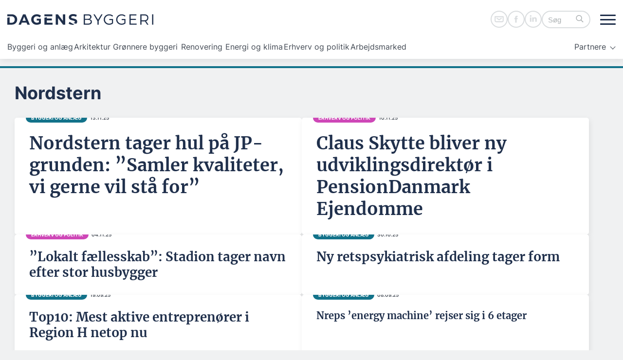

--- FILE ---
content_type: text/html; charset=UTF-8
request_url: https://dagensbyggeri.dk/tag/nordstern/
body_size: 56876
content:
<!DOCTYPE html>
<html lang="da-DK">

<head>
    <meta charset="UTF-8" />
    <meta name="viewport" content="width=device-width" />
    <meta name='robots' content='index, follow, max-image-preview:large, max-snippet:-1, max-video-preview:-1' />
	<style>img:is([sizes="auto" i], [sizes^="auto," i]) { contain-intrinsic-size: 3000px 1500px }</style>
	
	<!-- This site is optimized with the Yoast SEO Premium plugin v24.7 (Yoast SEO v26.4) - https://yoast.com/wordpress/plugins/seo/ -->
	<title>Nordstern Archives - Dagens Byggeri</title>
	<link rel="canonical" href="https://dagensbyggeri.dk/tag/nordstern/" />
	<link rel="next" href="https://dagensbyggeri.dk/tag/nordstern/page/2/" />
	<meta property="og:locale" content="da_DK" />
	<meta property="og:type" content="article" />
	<meta property="og:title" content="Nordstern Archives" />
	<meta property="og:url" content="https://dagensbyggeri.dk/tag/nordstern/" />
	<meta property="og:site_name" content="Dagens Byggeri" />
	<meta name="twitter:card" content="summary_large_image" />
	<script type="application/ld+json" class="yoast-schema-graph">{"@context":"https://schema.org","@graph":[{"@type":"CollectionPage","@id":"https://dagensbyggeri.dk/tag/nordstern/","url":"https://dagensbyggeri.dk/tag/nordstern/","name":"Nordstern Archives - Dagens Byggeri","isPartOf":{"@id":"https://dagensbyggeri.dk/#website"},"primaryImageOfPage":{"@id":"https://dagensbyggeri.dk/tag/nordstern/#primaryimage"},"image":{"@id":"https://dagensbyggeri.dk/tag/nordstern/#primaryimage"},"thumbnailUrl":"https://dagensbyggeri.dk/wp-content/uploads/2025/11/Viby-Bakke_AMBright.jpg","breadcrumb":{"@id":"https://dagensbyggeri.dk/tag/nordstern/#breadcrumb"},"inLanguage":"da-DK"},{"@type":"ImageObject","inLanguage":"da-DK","@id":"https://dagensbyggeri.dk/tag/nordstern/#primaryimage","url":"https://dagensbyggeri.dk/wp-content/uploads/2025/11/Viby-Bakke_AMBright.jpg","contentUrl":"https://dagensbyggeri.dk/wp-content/uploads/2025/11/Viby-Bakke_AMBright.jpg","width":1417,"height":797,"caption":"Byggeriet omfatter 105 udlejningsboliger på i alt ca. 8.000 m2. Visualisering: AMBright."},{"@type":"BreadcrumbList","@id":"https://dagensbyggeri.dk/tag/nordstern/#breadcrumb","itemListElement":[{"@type":"ListItem","position":1,"name":"Home","item":"https://dagensbyggeri.dk/"},{"@type":"ListItem","position":2,"name":"Nordstern"}]},{"@type":"WebSite","@id":"https://dagensbyggeri.dk/#website","url":"https://dagensbyggeri.dk/","name":"Dagens Byggeri","description":"Nyheder om udbud, arkitektur og byggeri | Dagens Byggeri","publisher":{"@id":"https://dagensbyggeri.dk/#organization"},"potentialAction":[{"@type":"SearchAction","target":{"@type":"EntryPoint","urlTemplate":"https://dagensbyggeri.dk/?s={search_term_string}"},"query-input":{"@type":"PropertyValueSpecification","valueRequired":true,"valueName":"search_term_string"}}],"inLanguage":"da-DK"},{"@type":"Organization","@id":"https://dagensbyggeri.dk/#organization","name":"Dagens Byggeri","url":"https://dagensbyggeri.dk/","logo":{"@type":"ImageObject","inLanguage":"da-DK","@id":"https://dagensbyggeri.dk/#/schema/logo/image/","url":"https://dagensbyggeri.dk/wp-content/uploads/2024/03/dagens-byggeri-logo.svg","contentUrl":"https://dagensbyggeri.dk/wp-content/uploads/2024/03/dagens-byggeri-logo.svg","caption":"Dagens Byggeri"},"image":{"@id":"https://dagensbyggeri.dk/#/schema/logo/image/"}}]}</script>
	<!-- / Yoast SEO Premium plugin. -->


<script type="text/javascript" id="wpp-js" src="https://dagensbyggeri.dk/wp-content/plugins/wordpress-popular-posts/assets/js/wpp.min.js?ver=7.3.6" data-sampling="1" data-sampling-rate="100" data-api-url="https://dagensbyggeri.dk/wp-json/wordpress-popular-posts" data-post-id="0" data-token="d14b21139e" data-lang="0" data-debug="0"></script>
<link rel="alternate" type="application/rss+xml" title="Dagens Byggeri &raquo; Nordstern-tag-feed" href="https://dagensbyggeri.dk/tag/nordstern/feed/" />
<script type="text/javascript">
/* <![CDATA[ */
window._wpemojiSettings = {"baseUrl":"https:\/\/s.w.org\/images\/core\/emoji\/16.0.1\/72x72\/","ext":".png","svgUrl":"https:\/\/s.w.org\/images\/core\/emoji\/16.0.1\/svg\/","svgExt":".svg","source":{"concatemoji":"https:\/\/dagensbyggeri.dk\/wp-includes\/js\/wp-emoji-release.min.js?ver=6.8.3"}};
/*! This file is auto-generated */
!function(s,n){var o,i,e;function c(e){try{var t={supportTests:e,timestamp:(new Date).valueOf()};sessionStorage.setItem(o,JSON.stringify(t))}catch(e){}}function p(e,t,n){e.clearRect(0,0,e.canvas.width,e.canvas.height),e.fillText(t,0,0);var t=new Uint32Array(e.getImageData(0,0,e.canvas.width,e.canvas.height).data),a=(e.clearRect(0,0,e.canvas.width,e.canvas.height),e.fillText(n,0,0),new Uint32Array(e.getImageData(0,0,e.canvas.width,e.canvas.height).data));return t.every(function(e,t){return e===a[t]})}function u(e,t){e.clearRect(0,0,e.canvas.width,e.canvas.height),e.fillText(t,0,0);for(var n=e.getImageData(16,16,1,1),a=0;a<n.data.length;a++)if(0!==n.data[a])return!1;return!0}function f(e,t,n,a){switch(t){case"flag":return n(e,"\ud83c\udff3\ufe0f\u200d\u26a7\ufe0f","\ud83c\udff3\ufe0f\u200b\u26a7\ufe0f")?!1:!n(e,"\ud83c\udde8\ud83c\uddf6","\ud83c\udde8\u200b\ud83c\uddf6")&&!n(e,"\ud83c\udff4\udb40\udc67\udb40\udc62\udb40\udc65\udb40\udc6e\udb40\udc67\udb40\udc7f","\ud83c\udff4\u200b\udb40\udc67\u200b\udb40\udc62\u200b\udb40\udc65\u200b\udb40\udc6e\u200b\udb40\udc67\u200b\udb40\udc7f");case"emoji":return!a(e,"\ud83e\udedf")}return!1}function g(e,t,n,a){var r="undefined"!=typeof WorkerGlobalScope&&self instanceof WorkerGlobalScope?new OffscreenCanvas(300,150):s.createElement("canvas"),o=r.getContext("2d",{willReadFrequently:!0}),i=(o.textBaseline="top",o.font="600 32px Arial",{});return e.forEach(function(e){i[e]=t(o,e,n,a)}),i}function t(e){var t=s.createElement("script");t.src=e,t.defer=!0,s.head.appendChild(t)}"undefined"!=typeof Promise&&(o="wpEmojiSettingsSupports",i=["flag","emoji"],n.supports={everything:!0,everythingExceptFlag:!0},e=new Promise(function(e){s.addEventListener("DOMContentLoaded",e,{once:!0})}),new Promise(function(t){var n=function(){try{var e=JSON.parse(sessionStorage.getItem(o));if("object"==typeof e&&"number"==typeof e.timestamp&&(new Date).valueOf()<e.timestamp+604800&&"object"==typeof e.supportTests)return e.supportTests}catch(e){}return null}();if(!n){if("undefined"!=typeof Worker&&"undefined"!=typeof OffscreenCanvas&&"undefined"!=typeof URL&&URL.createObjectURL&&"undefined"!=typeof Blob)try{var e="postMessage("+g.toString()+"("+[JSON.stringify(i),f.toString(),p.toString(),u.toString()].join(",")+"));",a=new Blob([e],{type:"text/javascript"}),r=new Worker(URL.createObjectURL(a),{name:"wpTestEmojiSupports"});return void(r.onmessage=function(e){c(n=e.data),r.terminate(),t(n)})}catch(e){}c(n=g(i,f,p,u))}t(n)}).then(function(e){for(var t in e)n.supports[t]=e[t],n.supports.everything=n.supports.everything&&n.supports[t],"flag"!==t&&(n.supports.everythingExceptFlag=n.supports.everythingExceptFlag&&n.supports[t]);n.supports.everythingExceptFlag=n.supports.everythingExceptFlag&&!n.supports.flag,n.DOMReady=!1,n.readyCallback=function(){n.DOMReady=!0}}).then(function(){return e}).then(function(){var e;n.supports.everything||(n.readyCallback(),(e=n.source||{}).concatemoji?t(e.concatemoji):e.wpemoji&&e.twemoji&&(t(e.twemoji),t(e.wpemoji)))}))}((window,document),window._wpemojiSettings);
/* ]]> */
</script>
<style id='wp-emoji-styles-inline-css' type='text/css'>

	img.wp-smiley, img.emoji {
		display: inline !important;
		border: none !important;
		box-shadow: none !important;
		height: 1em !important;
		width: 1em !important;
		margin: 0 0.07em !important;
		vertical-align: -0.1em !important;
		background: none !important;
		padding: 0 !important;
	}
</style>
<link rel='stylesheet' id='wp-block-library-css' href='https://dagensbyggeri.dk/wp-includes/css/dist/block-library/style.min.css?ver=6.8.3' type='text/css' media='all' />
<style id='wp-block-library-theme-inline-css' type='text/css'>
.wp-block-audio :where(figcaption){color:#555;font-size:13px;text-align:center}.is-dark-theme .wp-block-audio :where(figcaption){color:#ffffffa6}.wp-block-audio{margin:0 0 1em}.wp-block-code{border:1px solid #ccc;border-radius:4px;font-family:Menlo,Consolas,monaco,monospace;padding:.8em 1em}.wp-block-embed :where(figcaption){color:#555;font-size:13px;text-align:center}.is-dark-theme .wp-block-embed :where(figcaption){color:#ffffffa6}.wp-block-embed{margin:0 0 1em}.blocks-gallery-caption{color:#555;font-size:13px;text-align:center}.is-dark-theme .blocks-gallery-caption{color:#ffffffa6}:root :where(.wp-block-image figcaption){color:#555;font-size:13px;text-align:center}.is-dark-theme :root :where(.wp-block-image figcaption){color:#ffffffa6}.wp-block-image{margin:0 0 1em}.wp-block-pullquote{border-bottom:4px solid;border-top:4px solid;color:currentColor;margin-bottom:1.75em}.wp-block-pullquote cite,.wp-block-pullquote footer,.wp-block-pullquote__citation{color:currentColor;font-size:.8125em;font-style:normal;text-transform:uppercase}.wp-block-quote{border-left:.25em solid;margin:0 0 1.75em;padding-left:1em}.wp-block-quote cite,.wp-block-quote footer{color:currentColor;font-size:.8125em;font-style:normal;position:relative}.wp-block-quote:where(.has-text-align-right){border-left:none;border-right:.25em solid;padding-left:0;padding-right:1em}.wp-block-quote:where(.has-text-align-center){border:none;padding-left:0}.wp-block-quote.is-large,.wp-block-quote.is-style-large,.wp-block-quote:where(.is-style-plain){border:none}.wp-block-search .wp-block-search__label{font-weight:700}.wp-block-search__button{border:1px solid #ccc;padding:.375em .625em}:where(.wp-block-group.has-background){padding:1.25em 2.375em}.wp-block-separator.has-css-opacity{opacity:.4}.wp-block-separator{border:none;border-bottom:2px solid;margin-left:auto;margin-right:auto}.wp-block-separator.has-alpha-channel-opacity{opacity:1}.wp-block-separator:not(.is-style-wide):not(.is-style-dots){width:100px}.wp-block-separator.has-background:not(.is-style-dots){border-bottom:none;height:1px}.wp-block-separator.has-background:not(.is-style-wide):not(.is-style-dots){height:2px}.wp-block-table{margin:0 0 1em}.wp-block-table td,.wp-block-table th{word-break:normal}.wp-block-table :where(figcaption){color:#555;font-size:13px;text-align:center}.is-dark-theme .wp-block-table :where(figcaption){color:#ffffffa6}.wp-block-video :where(figcaption){color:#555;font-size:13px;text-align:center}.is-dark-theme .wp-block-video :where(figcaption){color:#ffffffa6}.wp-block-video{margin:0 0 1em}:root :where(.wp-block-template-part.has-background){margin-bottom:0;margin-top:0;padding:1.25em 2.375em}
</style>
<style id='filebird-block-filebird-gallery-style-inline-css' type='text/css'>
ul.filebird-block-filebird-gallery{margin:auto!important;padding:0!important;width:100%}ul.filebird-block-filebird-gallery.layout-grid{display:grid;grid-gap:20px;align-items:stretch;grid-template-columns:repeat(var(--columns),1fr);justify-items:stretch}ul.filebird-block-filebird-gallery.layout-grid li img{border:1px solid #ccc;box-shadow:2px 2px 6px 0 rgba(0,0,0,.3);height:100%;max-width:100%;-o-object-fit:cover;object-fit:cover;width:100%}ul.filebird-block-filebird-gallery.layout-masonry{-moz-column-count:var(--columns);-moz-column-gap:var(--space);column-gap:var(--space);-moz-column-width:var(--min-width);columns:var(--min-width) var(--columns);display:block;overflow:auto}ul.filebird-block-filebird-gallery.layout-masonry li{margin-bottom:var(--space)}ul.filebird-block-filebird-gallery li{list-style:none}ul.filebird-block-filebird-gallery li figure{height:100%;margin:0;padding:0;position:relative;width:100%}ul.filebird-block-filebird-gallery li figure figcaption{background:linear-gradient(0deg,rgba(0,0,0,.7),rgba(0,0,0,.3) 70%,transparent);bottom:0;box-sizing:border-box;color:#fff;font-size:.8em;margin:0;max-height:100%;overflow:auto;padding:3em .77em .7em;position:absolute;text-align:center;width:100%;z-index:2}ul.filebird-block-filebird-gallery li figure figcaption a{color:inherit}

</style>
<style id='global-styles-inline-css' type='text/css'>
:root{--wp--preset--aspect-ratio--square: 1;--wp--preset--aspect-ratio--4-3: 4/3;--wp--preset--aspect-ratio--3-4: 3/4;--wp--preset--aspect-ratio--3-2: 3/2;--wp--preset--aspect-ratio--2-3: 2/3;--wp--preset--aspect-ratio--16-9: 16/9;--wp--preset--aspect-ratio--9-16: 9/16;--wp--preset--color--black: #000000;--wp--preset--color--cyan-bluish-gray: #abb8c3;--wp--preset--color--white: #ffffff;--wp--preset--color--pale-pink: #f78da7;--wp--preset--color--vivid-red: #cf2e2e;--wp--preset--color--luminous-vivid-orange: #ff6900;--wp--preset--color--luminous-vivid-amber: #fcb900;--wp--preset--color--light-green-cyan: #7bdcb5;--wp--preset--color--vivid-green-cyan: #00d084;--wp--preset--color--pale-cyan-blue: #8ed1fc;--wp--preset--color--vivid-cyan-blue: #0693e3;--wp--preset--color--vivid-purple: #9b51e0;--wp--preset--color--default: #434a54;--wp--preset--color--default-light: #597A7F;--wp--preset--color--background: #F0F1F2;--wp--preset--color--primary: var(--wp--custom--primary-color);--wp--preset--color--hyperlink: var(--wp--custom--hyperlink-color);--wp--preset--color--hover: var(--wp--custom--hover-color);--wp--preset--color--secondary: #20304C;--wp--preset--color--gray: #e4e6eb;--wp--preset--color--gray-2: #DADDDF;--wp--preset--color--gray-3: #AAAFB1;--wp--preset--color--gray-4: #6f747b;--wp--preset--gradient--vivid-cyan-blue-to-vivid-purple: linear-gradient(135deg,rgba(6,147,227,1) 0%,rgb(155,81,224) 100%);--wp--preset--gradient--light-green-cyan-to-vivid-green-cyan: linear-gradient(135deg,rgb(122,220,180) 0%,rgb(0,208,130) 100%);--wp--preset--gradient--luminous-vivid-amber-to-luminous-vivid-orange: linear-gradient(135deg,rgba(252,185,0,1) 0%,rgba(255,105,0,1) 100%);--wp--preset--gradient--luminous-vivid-orange-to-vivid-red: linear-gradient(135deg,rgba(255,105,0,1) 0%,rgb(207,46,46) 100%);--wp--preset--gradient--very-light-gray-to-cyan-bluish-gray: linear-gradient(135deg,rgb(238,238,238) 0%,rgb(169,184,195) 100%);--wp--preset--gradient--cool-to-warm-spectrum: linear-gradient(135deg,rgb(74,234,220) 0%,rgb(151,120,209) 20%,rgb(207,42,186) 40%,rgb(238,44,130) 60%,rgb(251,105,98) 80%,rgb(254,248,76) 100%);--wp--preset--gradient--blush-light-purple: linear-gradient(135deg,rgb(255,206,236) 0%,rgb(152,150,240) 100%);--wp--preset--gradient--blush-bordeaux: linear-gradient(135deg,rgb(254,205,165) 0%,rgb(254,45,45) 50%,rgb(107,0,62) 100%);--wp--preset--gradient--luminous-dusk: linear-gradient(135deg,rgb(255,203,112) 0%,rgb(199,81,192) 50%,rgb(65,88,208) 100%);--wp--preset--gradient--pale-ocean: linear-gradient(135deg,rgb(255,245,203) 0%,rgb(182,227,212) 50%,rgb(51,167,181) 100%);--wp--preset--gradient--electric-grass: linear-gradient(135deg,rgb(202,248,128) 0%,rgb(113,206,126) 100%);--wp--preset--gradient--midnight: linear-gradient(135deg,rgb(2,3,129) 0%,rgb(40,116,252) 100%);--wp--preset--font-size--small: clamp(16px, 1rem + ((1vw - 3.2px) * 1), 16px);--wp--preset--font-size--medium: clamp(16px, 1rem + ((1vw - 3.2px) * 1), 16px);--wp--preset--font-size--large: clamp(1.625rem, 1.625rem + ((1vw - 0.2rem) * 1), 1.625rem);--wp--preset--font-size--x-large: clamp(1.625rem, 1.625rem + ((1vw - 0.2rem) * 0.781), 2.25rem);--wp--preset--font-size--x-small: clamp(0.688rem, 0.688rem + ((1vw - 0.2rem) * 1), 0.688rem);--wp--preset--font-size--xx-large: clamp(2.25rem, 2.25rem + ((1vw - 0.2rem) * 0.625), 2.75rem);--wp--preset--font-size--giant: clamp(2.5rem, 2.5rem + ((1vw - 0.2rem) * 0.625), 3rem);--wp--preset--font-family--system-font: "Inter", sans-serif;--wp--preset--font-family--merriweather: "Merriweather", sans-serif;--wp--preset--font-family--inter: "Inter", sans-serif;--wp--preset--spacing--20: 0.44rem;--wp--preset--spacing--30: clamp(1.5rem, 5vw, 2rem);--wp--preset--spacing--40: clamp(1.8rem, 1.8rem + ((1vw - 0.48rem) * 2.885), 3rem);--wp--preset--spacing--50: 1.5rem;--wp--preset--spacing--60: 2.25rem;--wp--preset--spacing--70: 3.38rem;--wp--preset--spacing--80: 5.06rem;--wp--preset--shadow--natural: 6px 6px 9px rgba(0, 0, 0, 0.2);--wp--preset--shadow--deep: 12px 12px 50px rgba(0, 0, 0, 0.4);--wp--preset--shadow--sharp: 6px 6px 0px rgba(0, 0, 0, 0.2);--wp--preset--shadow--outlined: 6px 6px 0px -3px rgba(255, 255, 255, 1), 6px 6px rgba(0, 0, 0, 1);--wp--preset--shadow--crisp: 6px 6px 0px rgba(0, 0, 0, 1);--wp--custom--wide-size: 1290px;--wp--custom--default-font: "Inter", sans-serif;--wp--custom--heading-font: merriweather;--wp--custom--sidebar-size: 300px;--wp--custom--primary-color: #12728a;--wp--custom--hyperlink-color: #12728A;--wp--custom--hover-color: #12728A;}:root { --wp--style--global--content-size: 800px;--wp--style--global--wide-size: 800px; }:where(body) { margin: 0; }.wp-site-blocks { padding-top: var(--wp--style--root--padding-top); padding-bottom: var(--wp--style--root--padding-bottom); }.has-global-padding { padding-right: var(--wp--style--root--padding-right); padding-left: var(--wp--style--root--padding-left); }.has-global-padding > .alignfull { margin-right: calc(var(--wp--style--root--padding-right) * -1); margin-left: calc(var(--wp--style--root--padding-left) * -1); }.has-global-padding :where(:not(.alignfull.is-layout-flow) > .has-global-padding:not(.wp-block-block, .alignfull)) { padding-right: 0; padding-left: 0; }.has-global-padding :where(:not(.alignfull.is-layout-flow) > .has-global-padding:not(.wp-block-block, .alignfull)) > .alignfull { margin-left: 0; margin-right: 0; }.wp-site-blocks > .alignleft { float: left; margin-right: 2em; }.wp-site-blocks > .alignright { float: right; margin-left: 2em; }.wp-site-blocks > .aligncenter { justify-content: center; margin-left: auto; margin-right: auto; }:where(.wp-site-blocks) > * { margin-block-start: 1rem; margin-block-end: 0; }:where(.wp-site-blocks) > :first-child { margin-block-start: 0; }:where(.wp-site-blocks) > :last-child { margin-block-end: 0; }:root { --wp--style--block-gap: 1rem; }:root :where(.is-layout-flow) > :first-child{margin-block-start: 0;}:root :where(.is-layout-flow) > :last-child{margin-block-end: 0;}:root :where(.is-layout-flow) > *{margin-block-start: 1rem;margin-block-end: 0;}:root :where(.is-layout-constrained) > :first-child{margin-block-start: 0;}:root :where(.is-layout-constrained) > :last-child{margin-block-end: 0;}:root :where(.is-layout-constrained) > *{margin-block-start: 1rem;margin-block-end: 0;}:root :where(.is-layout-flex){gap: 1rem;}:root :where(.is-layout-grid){gap: 1rem;}.is-layout-flow > .alignleft{float: left;margin-inline-start: 0;margin-inline-end: 2em;}.is-layout-flow > .alignright{float: right;margin-inline-start: 2em;margin-inline-end: 0;}.is-layout-flow > .aligncenter{margin-left: auto !important;margin-right: auto !important;}.is-layout-constrained > .alignleft{float: left;margin-inline-start: 0;margin-inline-end: 2em;}.is-layout-constrained > .alignright{float: right;margin-inline-start: 2em;margin-inline-end: 0;}.is-layout-constrained > .aligncenter{margin-left: auto !important;margin-right: auto !important;}.is-layout-constrained > :where(:not(.alignleft):not(.alignright):not(.alignfull)){max-width: var(--wp--style--global--content-size);margin-left: auto !important;margin-right: auto !important;}.is-layout-constrained > .alignwide{max-width: var(--wp--style--global--wide-size);}body .is-layout-flex{display: flex;}.is-layout-flex{flex-wrap: wrap;align-items: center;}.is-layout-flex > :is(*, div){margin: 0;}body .is-layout-grid{display: grid;}.is-layout-grid > :is(*, div){margin: 0;}body{background-color: var(--wp--preset--color--white);color: var(--wp--preset--color--default);font-family: var(--wp--custom--default-font);font-size: var(--wp--preset--font-size--medium);line-height: 1.6;--wp--style--root--padding-top: var(--wp--preset--spacing--40);--wp--style--root--padding-right: var(--wp--preset--spacing--30);--wp--style--root--padding-bottom: var(--wp--preset--spacing--40);--wp--style--root--padding-left: var(--wp--preset--spacing--30);}a:where(:not(.wp-element-button)){color: var(--wp--preset--color--hyperlink);text-decoration: underline;}:root :where(a:where(:not(.wp-element-button)):hover){text-decoration: underline;}:root :where(a:where(:not(.wp-element-button)):focus){text-decoration: underline;}:root :where(a:where(:not(.wp-element-button)):active){color: var(--wp--preset--color--hyperlink);text-decoration: underline;}h1, h2, h3, h4, h5, h6{color: var(--wp--preset--color--secondary);font-family: var(--wp--custom--heading-font);font-weight: 800;line-height: 1.4;}h1{color: var(--wp--preset--color--secondary);font-family: var(--wp--custom--heading-font);font-size: var(--wp--preset--font-size--xx-large);font-weight: 800;line-height: 1.2;}h2{color: var(--wp--preset--color--secondary);font-family: var(--wp--custom--heading-font);font-size: clamp(16.834px, 1.052rem + ((1vw - 3.2px) * 0.716), 26px);font-weight: 700;line-height: 32px;margin-top: 3.6rem;margin-bottom: 0.5rem;}h3{color: var(--wp--preset--color--secondary);font-family: var(--wp--custom--heading-font);font-size: clamp(14px, 0.875rem + ((1vw - 3.2px) * 0.469), 20px);font-weight: 700;line-height: 25px;margin-top: 2.5rem;margin-bottom: 0.5rem;}h4{color: var(--wp--preset--color--secondary);font-family: var(--wp--custom--heading-font);font-size: clamp(14px, 0.875rem + ((1vw - 3.2px) * 0.313), 18px);font-weight: 700;line-height: 24px;margin-top: 2.5rem;margin-bottom: 0.5rem;}h5{color: var(--wp--preset--color--secondary);font-family: var(--wp--custom--heading-font);font-size: clamp(14px, 0.875rem + ((1vw - 3.2px) * 0.156), 16px);font-weight: 700;line-height: 20px;margin-top: 3.6rem;margin-bottom: 0.5rem;}:root :where(.wp-element-button, .wp-block-button__link){background-color: var(--wp--preset--color--gray);border-radius: 8px;border-width: 0;color: var(--wp--preset--color--default);font-family: inherit;font-size: clamp(0.875rem, 0.875rem + ((1vw - 0.2rem) * 0.156), 1rem);font-weight: 500;line-height: inherit;padding: calc(0.667em + 2px) calc(1.333em + 2px);text-decoration: none;}:root :where(.wp-element-button:visited, .wp-block-button__link:visited){color: var(--wp--preset--color--default);}:root :where(.wp-element-button:hover, .wp-block-button__link:hover){color: var(--wp--preset--color--default);}:root :where(.wp-element-button:focus, .wp-block-button__link:focus){background-color: var(--wp--preset--color--gray);color: var(--wp--preset--color--default);}:root :where(.wp-element-button:active, .wp-block-button__link:active){background-color: var(--wp--preset--color--gray);color: var(--wp--preset--color--default);}.has-black-color{color: var(--wp--preset--color--black) !important;}.has-cyan-bluish-gray-color{color: var(--wp--preset--color--cyan-bluish-gray) !important;}.has-white-color{color: var(--wp--preset--color--white) !important;}.has-pale-pink-color{color: var(--wp--preset--color--pale-pink) !important;}.has-vivid-red-color{color: var(--wp--preset--color--vivid-red) !important;}.has-luminous-vivid-orange-color{color: var(--wp--preset--color--luminous-vivid-orange) !important;}.has-luminous-vivid-amber-color{color: var(--wp--preset--color--luminous-vivid-amber) !important;}.has-light-green-cyan-color{color: var(--wp--preset--color--light-green-cyan) !important;}.has-vivid-green-cyan-color{color: var(--wp--preset--color--vivid-green-cyan) !important;}.has-pale-cyan-blue-color{color: var(--wp--preset--color--pale-cyan-blue) !important;}.has-vivid-cyan-blue-color{color: var(--wp--preset--color--vivid-cyan-blue) !important;}.has-vivid-purple-color{color: var(--wp--preset--color--vivid-purple) !important;}.has-default-color{color: var(--wp--preset--color--default) !important;}.has-default-light-color{color: var(--wp--preset--color--default-light) !important;}.has-background-color{color: var(--wp--preset--color--background) !important;}.has-primary-color{color: var(--wp--preset--color--primary) !important;}.has-hyperlink-color{color: var(--wp--preset--color--hyperlink) !important;}.has-hover-color{color: var(--wp--preset--color--hover) !important;}.has-secondary-color{color: var(--wp--preset--color--secondary) !important;}.has-gray-color{color: var(--wp--preset--color--gray) !important;}.has-gray-2-color{color: var(--wp--preset--color--gray-2) !important;}.has-gray-3-color{color: var(--wp--preset--color--gray-3) !important;}.has-gray-4-color{color: var(--wp--preset--color--gray-4) !important;}.has-black-background-color{background-color: var(--wp--preset--color--black) !important;}.has-cyan-bluish-gray-background-color{background-color: var(--wp--preset--color--cyan-bluish-gray) !important;}.has-white-background-color{background-color: var(--wp--preset--color--white) !important;}.has-pale-pink-background-color{background-color: var(--wp--preset--color--pale-pink) !important;}.has-vivid-red-background-color{background-color: var(--wp--preset--color--vivid-red) !important;}.has-luminous-vivid-orange-background-color{background-color: var(--wp--preset--color--luminous-vivid-orange) !important;}.has-luminous-vivid-amber-background-color{background-color: var(--wp--preset--color--luminous-vivid-amber) !important;}.has-light-green-cyan-background-color{background-color: var(--wp--preset--color--light-green-cyan) !important;}.has-vivid-green-cyan-background-color{background-color: var(--wp--preset--color--vivid-green-cyan) !important;}.has-pale-cyan-blue-background-color{background-color: var(--wp--preset--color--pale-cyan-blue) !important;}.has-vivid-cyan-blue-background-color{background-color: var(--wp--preset--color--vivid-cyan-blue) !important;}.has-vivid-purple-background-color{background-color: var(--wp--preset--color--vivid-purple) !important;}.has-default-background-color{background-color: var(--wp--preset--color--default) !important;}.has-default-light-background-color{background-color: var(--wp--preset--color--default-light) !important;}.has-background-background-color{background-color: var(--wp--preset--color--background) !important;}.has-primary-background-color{background-color: var(--wp--preset--color--primary) !important;}.has-hyperlink-background-color{background-color: var(--wp--preset--color--hyperlink) !important;}.has-hover-background-color{background-color: var(--wp--preset--color--hover) !important;}.has-secondary-background-color{background-color: var(--wp--preset--color--secondary) !important;}.has-gray-background-color{background-color: var(--wp--preset--color--gray) !important;}.has-gray-2-background-color{background-color: var(--wp--preset--color--gray-2) !important;}.has-gray-3-background-color{background-color: var(--wp--preset--color--gray-3) !important;}.has-gray-4-background-color{background-color: var(--wp--preset--color--gray-4) !important;}.has-black-border-color{border-color: var(--wp--preset--color--black) !important;}.has-cyan-bluish-gray-border-color{border-color: var(--wp--preset--color--cyan-bluish-gray) !important;}.has-white-border-color{border-color: var(--wp--preset--color--white) !important;}.has-pale-pink-border-color{border-color: var(--wp--preset--color--pale-pink) !important;}.has-vivid-red-border-color{border-color: var(--wp--preset--color--vivid-red) !important;}.has-luminous-vivid-orange-border-color{border-color: var(--wp--preset--color--luminous-vivid-orange) !important;}.has-luminous-vivid-amber-border-color{border-color: var(--wp--preset--color--luminous-vivid-amber) !important;}.has-light-green-cyan-border-color{border-color: var(--wp--preset--color--light-green-cyan) !important;}.has-vivid-green-cyan-border-color{border-color: var(--wp--preset--color--vivid-green-cyan) !important;}.has-pale-cyan-blue-border-color{border-color: var(--wp--preset--color--pale-cyan-blue) !important;}.has-vivid-cyan-blue-border-color{border-color: var(--wp--preset--color--vivid-cyan-blue) !important;}.has-vivid-purple-border-color{border-color: var(--wp--preset--color--vivid-purple) !important;}.has-default-border-color{border-color: var(--wp--preset--color--default) !important;}.has-default-light-border-color{border-color: var(--wp--preset--color--default-light) !important;}.has-background-border-color{border-color: var(--wp--preset--color--background) !important;}.has-primary-border-color{border-color: var(--wp--preset--color--primary) !important;}.has-hyperlink-border-color{border-color: var(--wp--preset--color--hyperlink) !important;}.has-hover-border-color{border-color: var(--wp--preset--color--hover) !important;}.has-secondary-border-color{border-color: var(--wp--preset--color--secondary) !important;}.has-gray-border-color{border-color: var(--wp--preset--color--gray) !important;}.has-gray-2-border-color{border-color: var(--wp--preset--color--gray-2) !important;}.has-gray-3-border-color{border-color: var(--wp--preset--color--gray-3) !important;}.has-gray-4-border-color{border-color: var(--wp--preset--color--gray-4) !important;}.has-vivid-cyan-blue-to-vivid-purple-gradient-background{background: var(--wp--preset--gradient--vivid-cyan-blue-to-vivid-purple) !important;}.has-light-green-cyan-to-vivid-green-cyan-gradient-background{background: var(--wp--preset--gradient--light-green-cyan-to-vivid-green-cyan) !important;}.has-luminous-vivid-amber-to-luminous-vivid-orange-gradient-background{background: var(--wp--preset--gradient--luminous-vivid-amber-to-luminous-vivid-orange) !important;}.has-luminous-vivid-orange-to-vivid-red-gradient-background{background: var(--wp--preset--gradient--luminous-vivid-orange-to-vivid-red) !important;}.has-very-light-gray-to-cyan-bluish-gray-gradient-background{background: var(--wp--preset--gradient--very-light-gray-to-cyan-bluish-gray) !important;}.has-cool-to-warm-spectrum-gradient-background{background: var(--wp--preset--gradient--cool-to-warm-spectrum) !important;}.has-blush-light-purple-gradient-background{background: var(--wp--preset--gradient--blush-light-purple) !important;}.has-blush-bordeaux-gradient-background{background: var(--wp--preset--gradient--blush-bordeaux) !important;}.has-luminous-dusk-gradient-background{background: var(--wp--preset--gradient--luminous-dusk) !important;}.has-pale-ocean-gradient-background{background: var(--wp--preset--gradient--pale-ocean) !important;}.has-electric-grass-gradient-background{background: var(--wp--preset--gradient--electric-grass) !important;}.has-midnight-gradient-background{background: var(--wp--preset--gradient--midnight) !important;}.has-small-font-size{font-size: var(--wp--preset--font-size--small) !important;}.has-medium-font-size{font-size: var(--wp--preset--font-size--medium) !important;}.has-large-font-size{font-size: var(--wp--preset--font-size--large) !important;}.has-x-large-font-size{font-size: var(--wp--preset--font-size--x-large) !important;}.has-x-small-font-size{font-size: var(--wp--preset--font-size--x-small) !important;}.has-xx-large-font-size{font-size: var(--wp--preset--font-size--xx-large) !important;}.has-giant-font-size{font-size: var(--wp--preset--font-size--giant) !important;}.has-system-font-font-family{font-family: var(--wp--preset--font-family--system-font) !important;}.has-merriweather-font-family{font-family: var(--wp--preset--font-family--merriweather) !important;}.has-inter-font-family{font-family: var(--wp--preset--font-family--inter) !important;}
:root :where(.wp-block-pullquote){border-width: 1px 0;border-style: solid;font-size: clamp(0.984em, 0.984rem + ((1vw - 0.2em) * 0.645), 1.5em);line-height: 1.3;margin-top: var(--wp--preset--spacing--40) !important;margin-bottom: var(--wp--preset--spacing--40) !important;}
:root :where(.wp-block-pullquote cite){font-size: var(--wp--preset--font-size--small);font-style: normal;text-transform: none;}
:root :where(.wp-block-navigation){font-size: var(--wp--preset--font-size--medium);}
:root :where(.wp-block-navigation a:where(:not(.wp-element-button))){text-decoration: underline;}
:root :where(.wp-block-navigation a:where(:not(.wp-element-button)):hover){text-decoration: underline;}
:root :where(.wp-block-navigation a:where(:not(.wp-element-button)):focus){text-decoration: underline;}
:root :where(.wp-block-navigation a:where(:not(.wp-element-button)):active){text-decoration: underline;}
:root :where(.wp-block-post-author){font-size: var(--wp--preset--font-size--medium);}
:root :where(.wp-block-post-content a:where(:not(.wp-element-button))){color: var(--wp--preset--color--hyperlink);text-decoration: underline;}
:root :where(.wp-block-post-excerpt){font-size: var(--wp--preset--font-size--medium);}
:root :where(.wp-block-post-date){font-size: var(--wp--preset--font-size--small);font-weight: 400;}
:root :where(.wp-block-post-date a:where(:not(.wp-element-button))){text-decoration: underline;}
:root :where(.wp-block-post-date a:where(:not(.wp-element-button)):hover){text-decoration: underline;}
:root :where(.wp-block-post-terms){font-size: var(--wp--preset--font-size--small);}
:root :where(.wp-block-post-title){font-family: var(--wp--custom--heading-font);font-size: var(--wp--preset--font-size--x-large);font-weight: 800;margin-top: 1.25rem;margin-bottom: 1.25rem;}
:root :where(.wp-block-post-title a:where(:not(.wp-element-button))){text-decoration: underline;}
:root :where(.wp-block-post-title a:where(:not(.wp-element-button)):hover){text-decoration: underline;}
:root :where(.wp-block-post-title a:where(:not(.wp-element-button)):focus){text-decoration: underline;}
:root :where(.wp-block-post-title a:where(:not(.wp-element-button)):active){color: var(--wp--preset--color--hyperlink);text-decoration: underline;}
:root :where(.wp-block-comments-title){font-size: var(--wp--preset--font-size--large);margin-bottom: var(--wp--preset--spacing--40);}
:root :where(.wp-block-comment-author-name a:where(:not(.wp-element-button))){text-decoration: underline;}
:root :where(.wp-block-comment-author-name a:where(:not(.wp-element-button)):hover){text-decoration: underline;}
:root :where(.wp-block-comment-author-name a:where(:not(.wp-element-button)):focus){text-decoration: underline;}
:root :where(.wp-block-comment-author-name a:where(:not(.wp-element-button)):active){color: var(--wp--preset--color--primary);text-decoration: underline;}
:root :where(.wp-block-comment-date){font-size: var(--wp--preset--font-size--small);}
:root :where(.wp-block-comment-date a:where(:not(.wp-element-button))){text-decoration: underline;}
:root :where(.wp-block-comment-date a:where(:not(.wp-element-button)):hover){text-decoration: underline;}
:root :where(.wp-block-comment-date a:where(:not(.wp-element-button)):focus){text-decoration: underline;}
:root :where(.wp-block-comment-date a:where(:not(.wp-element-button)):active){color: var(--wp--preset--color--primary);text-decoration: underline;}
:root :where(.wp-block-comment-edit-link){font-size: var(--wp--preset--font-size--small);}
:root :where(.wp-block-comment-reply-link){font-size: var(--wp--preset--font-size--small);}
:root :where(.wp-block-comments-pagination){margin-top: var(--wp--preset--spacing--40);}
:root :where(.wp-block-comments-pagination a:where(:not(.wp-element-button))){text-decoration: underline;}
:root :where(.wp-block-query h2){font-size: var(--wp--preset--font-size--large);}
:root :where(.wp-block-query-pagination){font-size: var(--wp--preset--font-size--small);font-weight: 400;}
:root :where(.wp-block-query-pagination a:where(:not(.wp-element-button))){text-decoration: underline;}
:root :where(.wp-block-query-pagination a:where(:not(.wp-element-button)):hover){text-decoration: underline;}
:root :where(.wp-block-quote){border-width: 1px;padding-right: var(--wp--preset--spacing--30);padding-left: var(--wp--preset--spacing--30);}
:root :where(.wp-block-quote cite){font-size: var(--wp--preset--font-size--small);font-style: normal;}
:root :where(.wp-block-site-title){font-size: var(--wp--preset--font-size--small);font-weight: normal;line-height: 1.4;}
:root :where(.wp-block-site-title a:where(:not(.wp-element-button))){color: var(--wp--preset--color--hyperlink);text-decoration: underline;}
:root :where(.wp-block-site-title a:where(:not(.wp-element-button)):hover){text-decoration: underline;}
:root :where(.wp-block-site-title a:where(:not(.wp-element-button)):focus){text-decoration: underline;}
:root :where(.wp-block-site-title a:where(:not(.wp-element-button)):active){text-decoration: underline;}
</style>
<link rel='stylesheet' id='contact-form-7-css' href='https://dagensbyggeri.dk/wp-content/plugins/contact-form-7/includes/css/styles.css?ver=6.1.3' type='text/css' media='all' />
<link rel='stylesheet' id='searchandfilter-css' href='https://dagensbyggeri.dk/wp-content/plugins/search-filter/style.css?ver=1' type='text/css' media='all' />
<link rel='stylesheet' id='wordpress-popular-posts-css-css' href='https://dagensbyggeri.dk/wp-content/plugins/wordpress-popular-posts/assets/css/wpp.css?ver=7.3.6' type='text/css' media='all' />
<link rel='stylesheet' id='main-stylesheet-css' href='https://dagensbyggeri.dk/wp-content/themes/byggfaktapress/assets/css/style.min.css?ver=2.0.5' type='text/css' media='all' />
<link rel='stylesheet' id='rsfv-fallback-css' href='https://dagensbyggeri.dk/wp-content/plugins/really-simple-featured-video/includes/Compatibility/Themes/Fallback/styles.css?ver=1762733870' type='text/css' media='all' />
<link rel='stylesheet' id='wp_mailjet_form_builder_widget-widget-front-styles-css' href='https://dagensbyggeri.dk/wp-content/plugins/mailjet-for-wordpress/src/widgetformbuilder/css/front-widget.css?ver=6.1.6' type='text/css' media='all' />
<link rel='stylesheet' id='slb_core-css' href='https://dagensbyggeri.dk/wp-content/plugins/simple-lightbox/client/css/app.css?ver=2.9.4' type='text/css' media='all' />
<script type="text/javascript" src="https://dagensbyggeri.dk/wp-includes/js/jquery/jquery.min.js?ver=3.7.1" id="jquery-core-js"></script>
<script type="text/javascript" src="https://dagensbyggeri.dk/wp-includes/js/jquery/jquery-migrate.min.js?ver=3.4.1" id="jquery-migrate-js"></script>
<link rel="https://api.w.org/" href="https://dagensbyggeri.dk/wp-json/" /><link rel="alternate" title="JSON" type="application/json" href="https://dagensbyggeri.dk/wp-json/wp/v2/tags/1217" /><link rel="EditURI" type="application/rsd+xml" title="RSD" href="https://dagensbyggeri.dk/xmlrpc.php?rsd" />
<meta name="generator" content="WordPress 6.8.3" />
            <style id="wpp-loading-animation-styles">@-webkit-keyframes bgslide{from{background-position-x:0}to{background-position-x:-200%}}@keyframes bgslide{from{background-position-x:0}to{background-position-x:-200%}}.wpp-widget-block-placeholder,.wpp-shortcode-placeholder{margin:0 auto;width:60px;height:3px;background:#dd3737;background:linear-gradient(90deg,#dd3737 0%,#571313 10%,#dd3737 100%);background-size:200% auto;border-radius:3px;-webkit-animation:bgslide 1s infinite linear;animation:bgslide 1s infinite linear}</style>
            <!-- BFP: Custom colors for categories --><style>.post__category-slug--andet, .full-post__category-slug--andet {background-color:  !important;}.featured-posts__category-slug--andet, .featured-posts__category-slug--andet {background-color:  !important;}.top-nav .current-menu-item.menu-item-category-id-0 {border-bottom: 4px solid andet ;}.topbar .current-menu-item.menu-item-category-id-0 {border-bottom: 4px solid andet ;}.post__category-slug--arbejdsmarked, .full-post__category-slug--arbejdsmarked {background-color: #8c52d8 !important;}.featured-posts__category-slug--arbejdsmarked, .featured-posts__category-slug--arbejdsmarked {background-color: #8c52d8 !important;}.top-nav .current-menu-item.menu-item-category-id-0 {border-bottom: 4px solid arbejdsmarked ;}.topbar .current-menu-item.menu-item-category-id-0 {border-bottom: 4px solid arbejdsmarked ;}.post__category-slug--arkitektur, .full-post__category-slug--arkitektur {background-color: #29bcc7 !important;}.featured-posts__category-slug--arkitektur, .featured-posts__category-slug--arkitektur {background-color: #29bcc7 !important;}.top-nav .current-menu-item.menu-item-category-id-0 {border-bottom: 4px solid arkitektur ;}.topbar .current-menu-item.menu-item-category-id-0 {border-bottom: 4px solid arkitektur ;}.post__category-slug--arrangementer, .full-post__category-slug--arrangementer {background-color:  !important;}.featured-posts__category-slug--arrangementer, .featured-posts__category-slug--arrangementer {background-color:  !important;}.top-nav .current-menu-item.menu-item-category-id-0 {border-bottom: 4px solid arrangementer ;}.topbar .current-menu-item.menu-item-category-id-0 {border-bottom: 4px solid arrangementer ;}.post__category-slug--byggeri-og-anlaeg, .full-post__category-slug--byggeri-og-anlaeg {background-color: #12728a !important;}.featured-posts__category-slug--byggeri-og-anlaeg, .featured-posts__category-slug--byggeri-og-anlaeg {background-color: #12728a !important;}.top-nav .current-menu-item.menu-item-category-id-0 {border-bottom: 4px solid byggeri-og-anlaeg ;}.topbar .current-menu-item.menu-item-category-id-0 {border-bottom: 4px solid byggeri-og-anlaeg ;}.post__category-slug--debat, .full-post__category-slug--debat {background-color:  !important;}.featured-posts__category-slug--debat, .featured-posts__category-slug--debat {background-color:  !important;}.top-nav .current-menu-item.menu-item-category-id-0 {border-bottom: 4px solid debat ;}.topbar .current-menu-item.menu-item-category-id-0 {border-bottom: 4px solid debat ;}.post__category-slug--energi-og-klima, .full-post__category-slug--energi-og-klima {background-color: #c13a1f !important;}.featured-posts__category-slug--energi-og-klima, .featured-posts__category-slug--energi-og-klima {background-color: #c13a1f !important;}.top-nav .current-menu-item.menu-item-category-id-0 {border-bottom: 4px solid energi-og-klima ;}.topbar .current-menu-item.menu-item-category-id-0 {border-bottom: 4px solid energi-og-klima ;}.post__category-slug--erhverv-og-politik, .full-post__category-slug--erhverv-og-politik {background-color: #ce47b7 !important;}.featured-posts__category-slug--erhverv-og-politik, .featured-posts__category-slug--erhverv-og-politik {background-color: #ce47b7 !important;}.top-nav .current-menu-item.menu-item-category-id-0 {border-bottom: 4px solid erhverv-og-politik ;}.topbar .current-menu-item.menu-item-category-id-0 {border-bottom: 4px solid erhverv-og-politik ;}.post__category-slug--erhvervsbiler, .full-post__category-slug--erhvervsbiler {background-color: #ce47b7 !important;}.featured-posts__category-slug--erhvervsbiler, .featured-posts__category-slug--erhvervsbiler {background-color: #ce47b7 !important;}.top-nav .current-menu-item.menu-item-category-id-0 {border-bottom: 4px solid erhvervsbiler ;}.topbar .current-menu-item.menu-item-category-id-0 {border-bottom: 4px solid erhvervsbiler ;}.post__category-slug--gronnere-byggeri, .full-post__category-slug--gronnere-byggeri {background-color: #45be89 !important;}.featured-posts__category-slug--gronnere-byggeri, .featured-posts__category-slug--gronnere-byggeri {background-color: #45be89 !important;}.top-nav .current-menu-item.menu-item-category-id-0 {border-bottom: 4px solid gronnere-byggeri ;}.topbar .current-menu-item.menu-item-category-id-0 {border-bottom: 4px solid gronnere-byggeri ;}.post__category-slug--haandvaerk, .full-post__category-slug--haandvaerk {background-color:  !important;}.featured-posts__category-slug--haandvaerk, .featured-posts__category-slug--haandvaerk {background-color:  !important;}.top-nav .current-menu-item.menu-item-category-id-0 {border-bottom: 4px solid haandvaerk ;}.topbar .current-menu-item.menu-item-category-id-0 {border-bottom: 4px solid haandvaerk ;}.post__category-slug--kommentar, .full-post__category-slug--kommentar {background-color:  !important;}.featured-posts__category-slug--kommentar, .featured-posts__category-slug--kommentar {background-color:  !important;}.top-nav .current-menu-item.menu-item-category-id-0 {border-bottom: 4px solid kommentar ;}.topbar .current-menu-item.menu-item-category-id-0 {border-bottom: 4px solid kommentar ;}.post__category-slug--materialer, .full-post__category-slug--materialer {background-color:  !important;}.featured-posts__category-slug--materialer, .featured-posts__category-slug--materialer {background-color:  !important;}.top-nav .current-menu-item.menu-item-category-id-0 {border-bottom: 4px solid materialer ;}.topbar .current-menu-item.menu-item-category-id-0 {border-bottom: 4px solid materialer ;}.post__category-slug--renovering, .full-post__category-slug--renovering {background-color: #e59100 !important;}.featured-posts__category-slug--renovering, .featured-posts__category-slug--renovering {background-color: #e59100 !important;}.top-nav .current-menu-item.menu-item-category-id-0 {border-bottom: 4px solid renovering ;}.topbar .current-menu-item.menu-item-category-id-0 {border-bottom: 4px solid renovering ;}.post__category-slug--tema-1, .full-post__category-slug--tema-1 {background-color:  !important;}.featured-posts__category-slug--tema-1, .featured-posts__category-slug--tema-1 {background-color:  !important;}.top-nav .current-menu-item.menu-item-category-id-0 {border-bottom: 4px solid tema-1 ;}.topbar .current-menu-item.menu-item-category-id-0 {border-bottom: 4px solid tema-1 ;}.post__category-slug--uddannelse, .full-post__category-slug--uddannelse {background-color:  !important;}.featured-posts__category-slug--uddannelse, .featured-posts__category-slug--uddannelse {background-color:  !important;}.top-nav .current-menu-item.menu-item-category-id-0 {border-bottom: 4px solid uddannelse ;}.topbar .current-menu-item.menu-item-category-id-0 {border-bottom: 4px solid uddannelse ;}.post__category-slug--uncategorized, .full-post__category-slug--uncategorized {background-color:  !important;}.featured-posts__category-slug--uncategorized, .featured-posts__category-slug--uncategorized {background-color:  !important;}.top-nav .current-menu-item.menu-item-category-id-0 {border-bottom: 4px solid uncategorized ;}.topbar .current-menu-item.menu-item-category-id-0 {border-bottom: 4px solid uncategorized ;}</style><!-- Google Tag Manager -->
<script>(function(w,d,s,l,i){w[l]=w[l]||[];w[l].push({'gtm.start':
new Date().getTime(),event:'gtm.js'});var f=d.getElementsByTagName(s)[0],
j=d.createElement(s),dl=l!='dataLayer'?'&l='+l:'';j.async=true;j.src=
'https://www.googletagmanager.com/gtm.js?id='+i+dl;f.parentNode.insertBefore(j,f);
})(window,document,'script','dataLayer','GTM-KFZDHZN');</script>
<!-- End Google Tag Manager -->

<script id="CookieConsent" src="
https://policy.app.cookieinformation.com/uc.js"
    data-culture="DA" data-gcm-version="2.0" type="text/javascript"></script><style class='wp-fonts-local' type='text/css'>
@font-face{font-family:Inter;font-style:normal;font-weight:300 900;font-display:fallback;src:url('https://dagensbyggeri.dk/wp-content/themes/byggfaktapress/assets/fonts/inter/Inter-VariableFont_slnt,wght.ttf') format('truetype');}
@font-face{font-family:Merriweather;font-style:normal;font-weight:700;font-display:fallback;src:url('https://dagensbyggeri.dk/wp-content/themes/byggfaktapress/assets/fonts/merriweather/Merriweather-Bold.ttf') format('truetype');}
@font-face{font-family:Merriweather;font-style:italic;font-weight:400;font-display:fallback;src:url('https://dagensbyggeri.dk/wp-content/themes/byggfaktapress/assets/fonts/merriweather/Merriweather-Italic.ttf') format('truetype');}
@font-face{font-family:Inter;font-style:normal;font-weight:300 900;font-display:fallback;src:url('https://dagensbyggeri.dk/wp-content/themes/byggfaktapress/assets/fonts/inter/Inter-VariableFont_slnt,wght.ttf') format('truetype');font-stretch:normal;}
</style>
<link rel="icon" href="https://dagensbyggeri.dk/wp-content/uploads/2024/04/dagens-byggeri-favicon2-150x150.png" sizes="32x32" />
<link rel="icon" href="https://dagensbyggeri.dk/wp-content/uploads/2024/04/dagens-byggeri-favicon2-375x375.png" sizes="192x192" />
<link rel="apple-touch-icon" href="https://dagensbyggeri.dk/wp-content/uploads/2024/04/dagens-byggeri-favicon2-375x375.png" />
<meta name="msapplication-TileImage" content="https://dagensbyggeri.dk/wp-content/uploads/2024/04/dagens-byggeri-favicon2-375x375.png" />
		<style type="text/css" id="wp-custom-css">
			@media (min-width: 980px) { 
	.topscroll--display {
	height: 51vw;
	}
}


/**** JULIANS SUMMER CORRECTIONS ****/
body {
	background-color: #F0F1F2!important;
}

.topbar__logo {
    max-width: 260px;
}
.topbar__items {
    gap: 1.2rem;
}
.topbar__item, .topbar .menu-item {
    border-top: 4px solid #fff;	
}
.post__excerpt {
    display: none;
}

.top-nav__items {
    gap: 30px;
}

.full-post__author--sponsored .full-post__author-name a {
	color: #d1eef5;
}

.wp-block-image figcaption a { 
    color: #0c8bab;
	  border-bottom: 1px solid #e7f1f3;
    box-shadow: inset 0 -4px 0 #e7f1f3;  
}

.wp-block-image figcaption a:hover { 
    background: #e7f1f3; 
    transition-property: background; 
    transition-duration: 0.2s; 
    border-radius: 4px;
    text-decoration: none;
    color: #0f6276;
}

.full-post__content > ol li, .full-post__content > ul li {
  margin-bottom: 5px;
}

/**** E.O. JULIANS SUMMER CORRECTIONS ****/





/* HYPHENS */
.post__title {
    hyphens: auto;
}

/** GENERAL MOBILE QUERIES FOR THE SITE */

/* Styles for desktop only */
@media (min-width: 640px) { 

}

/* Styles for mobile only*/
@media (max-width: 640px) {

}

/** E.O. GENERAL MOBILE QUERIES FOR THE SITE */


/**** NEWSLETTER WIDGET ****/
#block-3, #block-6, #block-8, #block-17 { /* Newsletter blocks? */
	padding: 0px;
	background-color: transparent;
}

#block-3 .wp-block-group, #block-6 .wp-block-group, #block-8, #block-17 .wp-block-group {
	margin:0px !important;
	padding: 0px !important;
}


@media (max-width: 640px) {
	#block-6 {display: none;}
	#block-3 {display: none;}
	#block-17 {display: none;}
}

#block-8 { /* Footer mob newsletter*/
	display: none; 
}
@media (max-width: 640px) { 
	#block-8 {
			margin: 0px 15px;
			display: block;
	}
}

#block-3 .wp-block-heading, #block-6 .wp-block-heading, #block-8 .wp-block-heading, #block-17 .wp-block-heading {
	border-bottom: 0px;
}
/**** E.O NEWSLETTER WIDGET ****/


/**** AI WIDGETS ****/
#ai_widget-1, #ai_widget-2, #ai_widget-3, #ai_widget-4 {
	padding: 0px;
    background-color: transparent;
    box-shadow: none;
    border-bottom: 0px;
    overflow: hidden;
	text-align: center;
}

/**** E.O AI WIDGETS ****/



/** SIDEBAR **/

/* Custom design changes only for Dagens Byggeri */
.full-post__content p a { 
    text-decoration: none;
  	border-bottom: 1px solid #e7f1f3;
    box-shadow: inset 0 -4px 0 #e7f1f3; 
    transition: background 0.3s ease-out; 
} 
 
.full-post__content p a:hover { 
    background: #e7f1f3; 
    transition-property: background; 
    transition-duration: 0.2s; 
    border-radius: 4px; 
	  text-decoration: none;
    color: #0f6276;
} 

.full-post__content h3 {
font-size: 20px;
}

.archive-career__data a:hover {
    text-decoration: none!important;
}

.footer-sub-heading {
	font-size: 17px !important;
}

.footer {
	background-color: #0a3f4c;
	background: url(https://dagensbyggeri.dk/wp-content/uploads/2024/07/db-footer-bg.jpg) no-repeat center center fixed; 
  -webkit-background-size: cover;
  -moz-background-size: cover;
  -o-background-size: cover;
  background-size: cover;
}
.footer__content {
	display: unset;
}


.bfp-footer-search {
	width: 325px;
}



.featured-posts__button {
    border: 2px solid #ffffff8f;
    padding: 0.6em 1.6em 0.4em;
	font-weight: 700;
}




@media (max-width: 640px) {
.wp-block-separator {
	margin-top: 2rem !important;
	margin-bottom: 2rem !important;
}
}

@media (max-width: 450px) {
	.header__logo {
		width: 200px;
	}
}

.padding-none, #block-21 {
	padding: 0px !important;
	background-color: transparent;
	box-shadow: none;
	border: 0px;
}



@media (max-width: 800px) {
	.bfp-footer-logo {
		padding-top: 2rem;
		}
}


/* UPDATE THIS ONE IN THE THEME */
.bfp-widget:empty {
	display: none;
}

.ad-in-feed {
	width: 100%;
    height: auto;
    padding: 2rem 0em 3rem 0em;
    overflow: hidden;
    text-align: center;
}
	
	
.interscroll .fixed-background {
	top: 81px !important;
}

@media (max-width: 640px) {
.interscroll .fixed-background {
	top: 45px !important;
}
}
.archive-career__data a {
	text-decoration: none;
}


#block-21 .wp-block-heading, #block-40  .wp-block-heading, #block-47 .wp-block-heading  {
	border: 0px;
}

.padding-none, #block-40, #block-47 {
    padding: 0px !important;
    background-color: transparent;
    box-shadow: none;
    border: 0px !important;
}

.ad-label-after::after {
	content: 'Annonce' !important;
}


/* CHANGE THIS IN THE MAIN THEME */
.wp-block-columns {
    padding-left: inherit !important;
    padding-right: inherit !important;
}

/* ABOVE FOOTER AREA */
@media (max-width: 640px) {

.above-footer-area {
		color: var(--wp--preset--color--default);
    font-size: var(--wp--preset--font-size--small);
    background-color: #fff;
    margin-bottom: var(--gap);
    padding: var(--gap);
    border-bottom: 1px solid var(--wp--preset--color--gray);
    border-radius: var(--global-border-radius);
    box-shadow: 2px 4px 12px RGBA(0, 0, 0, 0.08);
    -webkit-box-shadow: 2px 4px 12px RGBA(0, 0, 0, 0.08);
		margin-inline: var(--gap);
}

	}

/* Interscroll/Midtscroll Responsive */
.interscroll-responsive-container {
	width: 100%;
	overflow: hidden;
}		</style>
		<style>
.ai-viewports                 {--ai: 1;}
.ai-viewport-3                { display: none !important;}
.ai-viewport-2                { display: none !important;}
.ai-viewport-1                { display: inherit !important;}
.ai-viewport-0                { display: none !important;}
@media (min-width: 768px) and (max-width: 979px) {
.ai-viewport-1                { display: none !important;}
.ai-viewport-2                { display: inherit !important;}
}
@media (max-width: 767px) {
.ai-viewport-1                { display: none !important;}
.ai-viewport-3                { display: inherit !important;}
}
.ai-rotate {position: relative;}
.ai-rotate-hidden {visibility: hidden;}
.ai-rotate-hidden-2 {position: absolute; top: 0; left: 0; width: 100%; height: 100%;}
.ai-list-data, .ai-ip-data, .ai-filter-check, .ai-fallback, .ai-list-block, .ai-list-block-ip, .ai-list-block-filter {visibility: hidden; position: absolute; width: 50%; height: 1px; top: -1000px; z-index: -9999; margin: 0px!important;}
.ai-list-data, .ai-ip-data, .ai-filter-check, .ai-fallback {min-width: 1px;}
.display-ad-default {margin: 8px 0; clear: both;}
.display-ad- {}
</style>
<link rel="apple-touch-icon" sizes="180x180" href="/apple-touch-icon.png"><link rel="icon" type="image/png" sizes="32x32" href="/favicon-32x32.png"><link rel="icon" type="image/png" sizes="16x16" href="/favicon-16x16.png"><link rel="manifest" href="/site.webmanifest"><link rel="mask-icon" href="/safari-pinned-tab.svg" color="#5bbad5"><meta name="msapplication-TileColor" content="#da532c"><meta name="theme-color" content="#ffffff">

<script src="//s1.adform.net/banners/scripts/adx.js" async defer></script>


<!-- 
<script type="text/javascript"> 
    var adformtag = adformtag || []; 
      adformtag.push(function () { 
        adformtag.setRequestLimit(2);
        adformtag.addRequestGroup([1789635, 1789635]);
        adformtag.addRequestGroup([1841804, 1841804]);
		adformtag.addRequestGroup([1841805, 1841805]);
      }); 
        console.log('helloworld');
      console.log(adformtag);
      
</script> 
 -->
 </head>

<body class="archive tag tag-nordstern tag-1217 wp-custom-logo wp-embed-responsive wp-theme-byggfaktapress byggfaktapress">
<!-- Google Tag Manager (noscript) -->
<noscript><iframe src="https://www.googletagmanager.com/ns.html?id=GTM-KFZDHZN"
height="0" width="0" style="display:none;visibility:hidden"></iframe></noscript>
<!-- End Google Tag Manager (noscript) -->

        <div class="topscroll"></div> <!-- Bannerformat Topscroll -->

    <div class="wrapper">
        
<header id="bfp-header" class="header" role="banner">
    <div class="header__inner">
        <div class="header__left">
            <a class="header__brand" rel="home" itemprop="url" href="https://dagensbyggeri.dk" title="Dagens Byggeri"><img class="header__logo" src="https://dagensbyggeri.dk/wp-content/uploads/2024/03/dagens-byggeri-logo.svg" alt="Dagens Byggeri"></a>        </div>
        <div class="header__right">
            <div class="header__social">
            
    <a class="header__social-anchor" href="/cdn-cgi/l/email-protection#d3a1b6b7b2b8a7babcbdb6bd93b7b2b4b6bda0b1aab4b4b6a1bafdb7b8" target="_blank">
        <svg class="header__social-icon" id="header-icon-mail" xmlns="http://www.w3.org/2000/svg" viewBox="0 0 34 34">
            <path d="m17,0C7.61,0,0,7.61,0,17s7.61,17,17,17,17-7.61,17-17S26.39,0,17,0Zm0,32c-8.28,0-15-6.72-15-15S8.72,2,17,2s15,6.72,15,15-6.72,15-15,15Z" fill="#dadddf" stroke-width="0" />
            <path d="m23.03,23h-12.03c-1.64,0-2.97-1.33-2.97-2.97v-9.03h17.97v9.03c0,1.64-1.33,2.97-2.97,2.97Zm-13-10v7.03c0,.54.44.97.97.97h12.03c.54,0,.97-.44.97-.97v-7.03h-13.97Z" fill="#dadddf" stroke-width="0" />
            <polygon points="17 19.18 11.47 15.7 12.53 14.01 17 16.82 21.47 14 22.53 15.7 17 19.18" fill="#dadddf" stroke-width="0" />
        </svg>
    </a>

    <a class="header__social-anchor" href="https://www.facebook.com/dagensbyggeri" target="_blank">
        <svg class="header__social-icon" id="header-icon-facebook" xmlns="http://www.w3.org/2000/svg" viewBox="0 0 34 34">
            <path d="m17,0C7.61,0,0,7.61,0,17s7.61,17,17,17,17-7.61,17-17S26.39,0,17,0Zm0,32c-8.28,0-15-6.72-15-15S8.72,2,17,2s15,6.72,15,15-6.72,15-15,15Z" fill="#dadddf" stroke-width="0" />
            <path id="ikon-2" d="m17.88,23.77h-2.8v-6.77h-1.4v-2.34h1.4v-1.4c0-1.9.79-3.04,3.04-3.04h1.87v2.34h-1.17c-.88,0-.93.33-.93.94v1.17h2.11l-.25,2.34h-1.87v6.77Z" fill="#dadddf" stroke-width="0" />
        </svg>
    </a>

    <a class="header__social-anchor" href="https://www.linkedin.com/company/dagens-byggeri/" target="_blank">
        <svg class="header__social-icon" id="header-icon-ld" xmlns="http://www.w3.org/2000/svg" viewBox="0 0 34 34">
            <path d="m17,0C7.61,0,0,7.61,0,17s7.61,17,17,17,17-7.61,17-17S26.39,0,17,0Zm0,32c-8.28,0-15-6.72-15-15S8.72,2,17,2s15,6.72,15,15-6.72,15-15,15Z" fill="#dadddf" stroke-width="0" />
            <path id="ikon" d="m21.12,22.22v-4.77c0-1.2-.43-2.02-1.5-2.02-.68,0-1.29.44-1.52,1.08-.08.23-.11.48-.1.72v4.98h-2.96s.04-8.08,0-8.91h2.96v1.26c.55-.95,1.58-1.52,2.67-1.47,1.95,0,3.41,1.27,3.41,4.01v5.11h-2.96Zm-10.69,0v-8.91h2.96v8.91h-2.96Zm1.46-10.13c-.84.06-1.58-.58-1.63-1.43,0-.04,0-.08,0-.11,0-.85.69-1.55,1.55-1.55.04,0,.09,0,.13,0,.85-.06,1.59.57,1.65,1.42,0,.04,0,.08,0,.12,0,.85-.69,1.55-1.55,1.55-.04,0-.09,0-.13,0h-.02Z" fill="#dadddf" stroke-width="0" />
        </svg>
    </a>
            </div>

            <div class="header__search">
                <div class="small-nav-search-desktop">
                    <form action="https://dagensbyggeri.dk" method="get">
                        <input class="small-nav-search-desktop__input" type="text" name="s" placeholder="Søg" />
                        <button class="small-nav-search-desktop__button" type="submit" role="button">
                            <svg class="small-nav-search-desktop__icon" xmlns="http://www.w3.org/2000/svg" width="33.548" height="33.503" viewBox="0 0 33.548 33.503">
                                <g id="Group_620" data-name="Group 620" transform="translate(0 6)">
                                    <path id="search-regular" d="M33.317,30.681l-7.954-7.943a.778.778,0,0,0-.557-.229h-.865a13.629,13.629,0,1,0-1.4,1.4v.864a.8.8,0,0,0,.229.556l7.954,7.943a.788.788,0,0,0,1.114,0l1.481-1.479A.785.785,0,0,0,33.317,30.681Zm-19.689-6.6A10.469,10.469,0,1,1,24.111,13.61,10.473,10.473,0,0,1,13.628,24.079Z" transform="translate(0 -6)" />
                                </g>
                            </svg>
                        </button>
                    </form>
                </div>
                <a href="https://dagensbyggeri.dk/?s" class="small-nav-search-mobile">
                    <svg class="small-nav-search-mobile__icon" xmlns="http://www.w3.org/2000/svg" width="33.548" height="33.503" viewBox="0 0 33.548 33.503">
                        <g id="Group_620" data-name="Group 620" transform="translate(0 6)">
                            <path id="search-regular" d="M33.317,30.681l-7.954-7.943a.778.778,0,0,0-.557-.229h-.865a13.629,13.629,0,1,0-1.4,1.4v.864a.8.8,0,0,0,.229.556l7.954,7.943a.788.788,0,0,0,1.114,0l1.481-1.479A.785.785,0,0,0,33.317,30.681Zm-19.689-6.6A10.469,10.469,0,1,1,24.111,13.61,10.473,10.473,0,0,1,13.628,24.079Z" transform="translate(0 -6)" />
                        </g>
                    </svg>
                </a>
            </div>
            <div id="static_nav_toggle" class="header__toggle">
                <div class="nav-toggle" tabindex="0"><span></span></div>
            </div>
        </div> <!-- End of header__right -->
    </div> <!-- End of header__inner -->
</header>

<nav id="top-nav" class="top-nav" role="navigation" itemscope itemtype="https://schema.org/SiteNavigationElement" aria-label=’secondary’>
    <div class="top-nav__inner">
        <div class="top-nav__left">
            <ul id="menu-top-menu" class="top-nav__items"><li id="menu-item-95653" class="menu-item menu-item-type-taxonomy menu-item-object-category menu-item-95653 menu-item-category-id-14736"><a href="https://dagensbyggeri.dk/byggeri-og-anlaeg/" class="nav-anchor" data-text="Byggeri og anlæg">Byggeri og anlæg</a></li>
<li id="menu-item-95701" class="menu-item menu-item-type-taxonomy menu-item-object-category menu-item-95701 menu-item-category-id-23"><a href="https://dagensbyggeri.dk/arkitektur/" class="nav-anchor" data-text="Arkitektur">Arkitektur</a></li>
<li id="menu-item-95655" class="menu-item menu-item-type-taxonomy menu-item-object-category menu-item-95655 menu-item-category-id-14737"><a href="https://dagensbyggeri.dk/gronnere-byggeri/" class="nav-anchor" data-text="Grønnere byggeri">Grønnere byggeri</a></li>
<li id="menu-item-58785" class="menu-item menu-item-type-taxonomy menu-item-object-category menu-item-58785 menu-item-category-id-28"><a href="https://dagensbyggeri.dk/renovering/" class="nav-anchor" data-text="Renovering">Renovering</a></li>
<li id="menu-item-94402" class="menu-item menu-item-type-taxonomy menu-item-object-category menu-item-94402 menu-item-category-id-14739"><a href="https://dagensbyggeri.dk/energi-og-klima/" class="nav-anchor" data-text="Energi og klima">Energi og klima</a></li>
<li id="menu-item-94403" class="menu-item menu-item-type-taxonomy menu-item-object-category menu-item-94403 menu-item-category-id-14738"><a href="https://dagensbyggeri.dk/erhverv-og-politik/" class="nav-anchor" data-text="Erhverv og politik">Erhverv og politik</a></li>
<li id="menu-item-94399" class="menu-item menu-item-type-taxonomy menu-item-object-category menu-item-94399 menu-item-category-id-87"><a href="https://dagensbyggeri.dk/arbejdsmarked/" class="nav-anchor" data-text="Arbejdsmarked">Arbejdsmarked</a></li>
<li id="menu-item-58798" class="alt-menu-item menu-item menu-item-type-custom menu-item-object-custom menu-item-has-children menu-item-58798"><a href="#!" class="nav-anchor" data-text="Partnere">Partnere</a>
<ul class="sub-menu">
	<li id="menu-item-58799" class="menu-item menu-item-type-custom menu-item-object-custom menu-item-58799"><a href="https://www.byggefakta.dk/" class="nav-anchor" data-text="Byggefakta">Byggefakta</a></li>
	<li id="menu-item-95372" class="menu-item menu-item-type-custom menu-item-object-custom menu-item-95372"><a href="https://www.prognosecenteret.dk/" class="nav-anchor" data-text="Prognosecenteret">Prognosecenteret</a></li>
	<li id="menu-item-58800" class="menu-item menu-item-type-custom menu-item-object-custom menu-item-58800"><a href="https://www.byggematerialer.dk/" class="nav-anchor" data-text="Byggematerialer">Byggematerialer</a></li>
	<li id="menu-item-58801" class="menu-item menu-item-type-custom menu-item-object-custom menu-item-58801"><a href="https://www.nbsnordic.dk/" class="nav-anchor" data-text="NBS Nordic">NBS Nordic</a></li>
</ul>
</li>
</ul>        </div>
        <div class="top-nav__right">

        </div>
    </div>
</nav>
<nav class="site-nav" role="navigation" itemscope itemtype="https://schema.org/SiteNavigationElement" aria-label=’primary’>
    <div class="site-nav__inner">
        <div class="site-nav__header">
            <div class="site-nav__toggle"></div>
        </div>
        <ul id="menu-site-menu" class="site-nav__items"><li id="menu-item-58792" class="menu-item menu-item-type-post_type menu-item-object-page menu-item-58792"><a href="https://dagensbyggeri.dk/om-dagens-byggeri/" class="nav-anchor" data-text="Om Dagens Byggeri">Om Dagens Byggeri</a></li>
<li id="menu-item-95679" class="menu-item menu-item-type-post_type menu-item-object-page menu-item-95679"><a href="https://dagensbyggeri.dk/kontakt/" class="nav-anchor" data-text="Kontakt os">Kontakt os</a></li>
<li id="menu-item-58793" class="menu-item menu-item-type-post_type menu-item-object-page menu-item-58793"><a href="https://dagensbyggeri.dk/medieguide/" class="nav-anchor" data-text="Medieguide">Medieguide</a></li>
<li id="menu-item-58795" class="menu-item menu-item-type-post_type menu-item-object-page menu-item-58795"><a href="https://dagensbyggeri.dk/tema-magasin/" class="nav-anchor" data-text="Temamagasiner">Temamagasiner</a></li>
<li id="menu-item-58789" class="menu-item menu-item-type-custom menu-item-object-custom menu-item-has-children menu-item-58789"><a href="#!" class="nav-anchor" data-text="Kategorier">Kategorier</a>
<ul class="sub-menu">
	<li id="menu-item-94406" class="menu-item menu-item-type-taxonomy menu-item-object-category menu-item-94406 menu-item-category-id-14736"><a href="https://dagensbyggeri.dk/byggeri-og-anlaeg/" class="nav-anchor" data-text="Byggeri og anlæg">Byggeri og anlæg</a></li>
	<li id="menu-item-94405" class="menu-item menu-item-type-taxonomy menu-item-object-category menu-item-94405 menu-item-category-id-23"><a href="https://dagensbyggeri.dk/arkitektur/" class="nav-anchor" data-text="Arkitektur">Arkitektur</a></li>
	<li id="menu-item-94409" class="menu-item menu-item-type-taxonomy menu-item-object-category menu-item-94409 menu-item-category-id-14737"><a href="https://dagensbyggeri.dk/gronnere-byggeri/" class="nav-anchor" data-text="Grønnere byggeri">Grønnere byggeri</a></li>
	<li id="menu-item-94410" class="menu-item menu-item-type-taxonomy menu-item-object-category menu-item-94410 menu-item-category-id-28"><a href="https://dagensbyggeri.dk/renovering/" class="nav-anchor" data-text="Renovering">Renovering</a></li>
	<li id="menu-item-94407" class="menu-item menu-item-type-taxonomy menu-item-object-category menu-item-94407 menu-item-category-id-14739"><a href="https://dagensbyggeri.dk/energi-og-klima/" class="nav-anchor" data-text="Energi og klima">Energi og klima</a></li>
	<li id="menu-item-94408" class="menu-item menu-item-type-taxonomy menu-item-object-category menu-item-94408 menu-item-category-id-14738"><a href="https://dagensbyggeri.dk/erhverv-og-politik/" class="nav-anchor" data-text="Erhverv og politik">Erhverv og politik</a></li>
	<li id="menu-item-94411" class="menu-item menu-item-type-taxonomy menu-item-object-category menu-item-94411 menu-item-category-id-87"><a href="https://dagensbyggeri.dk/arbejdsmarked/" class="nav-anchor" data-text="Arbejdsmarked">Arbejdsmarked</a></li>
</ul>
</li>
<li id="menu-item-58794" class="menu-item menu-item-type-custom menu-item-object-custom menu-item-58794"><a href="https://dagensbyggeri.dk/sponseret/" class="nav-anchor" data-text="Sponserede artikler">Sponserede artikler</a></li>
<li id="menu-item-106432" class="menu-item menu-item-type-post_type menu-item-object-page menu-item-106432"><a href="https://dagensbyggeri.dk/nyhedsbrev/" class="nav-anchor" data-text="Nyhedsbrev">Nyhedsbrev</a></li>
</ul>    </div>
</nav>
<div id="nav-anchor"></div>

<aside class="sticky-nav-wrapper">
    <nav class="topbar" role="banner">
        <div class="topbar__inner">
            <div class="topbar__left">
                <a class="topbar__brand" rel="home" itemprop="url" href="https://dagensbyggeri.dk" title="Dagens Byggeri"><img class="topbar__logo" src="https://dagensbyggeri.dk/wp-content/uploads/2024/03/dagens-byggeri-logo.svg" alt="Dagens Byggeri"></a>            </div>
            <div class="topbar__right">
                
                <div class="topbar__menu">
                    <ul id="menu-top-menu-1" class="topbar__items"><li class="menu-item menu-item-type-taxonomy menu-item-object-category menu-item-95653 menu-item-category-id-14736"><a href="https://dagensbyggeri.dk/byggeri-og-anlaeg/" class="topbar__anchor" data-text="Byggeri og anlæg">Byggeri og anlæg</a></li>
<li class="menu-item menu-item-type-taxonomy menu-item-object-category menu-item-95701 menu-item-category-id-23"><a href="https://dagensbyggeri.dk/arkitektur/" class="topbar__anchor" data-text="Arkitektur">Arkitektur</a></li>
<li class="menu-item menu-item-type-taxonomy menu-item-object-category menu-item-95655 menu-item-category-id-14737"><a href="https://dagensbyggeri.dk/gronnere-byggeri/" class="topbar__anchor" data-text="Grønnere byggeri">Grønnere byggeri</a></li>
<li class="menu-item menu-item-type-taxonomy menu-item-object-category menu-item-58785 menu-item-category-id-28"><a href="https://dagensbyggeri.dk/renovering/" class="topbar__anchor" data-text="Renovering">Renovering</a></li>
<li class="menu-item menu-item-type-taxonomy menu-item-object-category menu-item-94402 menu-item-category-id-14739"><a href="https://dagensbyggeri.dk/energi-og-klima/" class="topbar__anchor" data-text="Energi og klima">Energi og klima</a></li>
<li class="menu-item menu-item-type-taxonomy menu-item-object-category menu-item-94403 menu-item-category-id-14738"><a href="https://dagensbyggeri.dk/erhverv-og-politik/" class="topbar__anchor" data-text="Erhverv og politik">Erhverv og politik</a></li>
<li class="menu-item menu-item-type-taxonomy menu-item-object-category menu-item-94399 menu-item-category-id-87"><a href="https://dagensbyggeri.dk/arbejdsmarked/" class="topbar__anchor" data-text="Arbejdsmarked">Arbejdsmarked</a></li>
<li class="alt-menu-item menu-item menu-item-type-custom menu-item-object-custom menu-item-has-children menu-item-58798"><a href="#!" class="topbar__anchor" data-text="Partnere">Partnere</a>
<ul class="sub-menu">
	<li class="menu-item menu-item-type-custom menu-item-object-custom menu-item-58799"><a href="https://www.byggefakta.dk/" class="topbar__anchor" data-text="Byggefakta">Byggefakta</a></li>
	<li class="menu-item menu-item-type-custom menu-item-object-custom menu-item-95372"><a href="https://www.prognosecenteret.dk/" class="topbar__anchor" data-text="Prognosecenteret">Prognosecenteret</a></li>
	<li class="menu-item menu-item-type-custom menu-item-object-custom menu-item-58800"><a href="https://www.byggematerialer.dk/" class="topbar__anchor" data-text="Byggematerialer">Byggematerialer</a></li>
	<li class="menu-item menu-item-type-custom menu-item-object-custom menu-item-58801"><a href="https://www.nbsnordic.dk/" class="topbar__anchor" data-text="NBS Nordic">NBS Nordic</a></li>
</ul>
</li>
</ul>                </div>
                <div class="topbar__toggle header__toggle">
                    <div class="nav-toggle" tabindex="0"><span></span></div>
                </div>
            </div> <!-- End of topbar__right -->
        </div> <!-- End of topbar__inner -->
    </nav>
</aside>

<div class="nav-overlay"></div>        <main id="content" class="main" role="main">
<section class="content-wrapper">
    <div class="sticky sticky--left">
        <div id="ad-sticky-left-1" class="sticky__item"><div class='ai-viewports ai-viewport-1 ai-insert-5-82778187' style='margin: 8px 0; clear: both;' data-insertion-position='prepend' data-selector='.ai-insert-5-82778187' data-insertion-no-dbg data-code='[base64]' data-block='5'></div>


        </div>
    </div>
    <div class="container">

        <section class="archive container">
            <h1 class="archive__title " 
            style="" >
                Nordstern            </h1>
            <div class="archive__description ">
                            </div>
        </section>

        <div class="content">
            <div class="content__main">
                <div class="post-wrapper archive-posts">
                
<!-- POST -->
<article id="post-114885" class="post post--large post--card post-number-0">
    <div class="post__media post__media--large">
        <figure class="post__image-container post__image-container--large">
            <a class="post__image-anchor" href="https://dagensbyggeri.dk/byggeri-og-anlaeg/nordstern-tager-hul-paa-jp-grunden/">
                <img class="post__image post__image--medium wp-post-image lazyload" data-src="https://dagensbyggeri.dk/wp-content/uploads/2025/11/Viby-Bakke_AMBright-960x540.jpg" alt="Image">            </a>
        </figure>
    </div>

    <div class="post__data post__data--large post__data--card ">
        <div class="post__label post__label--large ">
            <span class="post__category post__category--large post__category-type--post post__category-slug--byggeri-og-anlaeg">Byggeri og anlæg</span>
                            <span class="post__date">13.11.25</span>
                    </div>
        <a href="https://dagensbyggeri.dk/byggeri-og-anlaeg/nordstern-tager-hul-paa-jp-grunden/">
            <h2 class="post__title post__title--large post__title--card">
   Nordstern tager hul på JP-grunden: ”Samler kvaliteter, vi gerne vil stå for”
</h2>            <p class="post__excerpt">
                            </p>
        </a>

    </div>
    <a class="post__anchor-overlay" href="https://dagensbyggeri.dk/byggeri-og-anlaeg/nordstern-tager-hul-paa-jp-grunden/"></a>
</article>
<!-- POST -->
<article id="post-114740" class="post post--large post--card post-number-0">
    <div class="post__media post__media--large">
        <figure class="post__image-container post__image-container--large">
            <a class="post__image-anchor" href="https://dagensbyggeri.dk/erhverv-og-politik/ny-udviklingsdirektoer-i-pensiondanmark-ejendomme/">
                <img class="post__image post__image--medium wp-post-image lazyload" data-src="https://dagensbyggeri.dk/wp-content/uploads/2025/11/claus-skytte-.jpg" alt="Image">            </a>
        </figure>
    </div>

    <div class="post__data post__data--large post__data--card ">
        <div class="post__label post__label--large ">
            <span class="post__category post__category--large post__category-type--post post__category-slug--erhverv-og-politik">Erhverv og politik</span>
                            <span class="post__date">10.11.25</span>
                    </div>
        <a href="https://dagensbyggeri.dk/erhverv-og-politik/ny-udviklingsdirektoer-i-pensiondanmark-ejendomme/">
            <h2 class="post__title post__title--large post__title--card">
   Claus Skytte bliver ny udviklingsdirektør i PensionDanmark Ejendomme
</h2>            <p class="post__excerpt">
                            </p>
        </a>

    </div>
    <a class="post__anchor-overlay" href="https://dagensbyggeri.dk/erhverv-og-politik/ny-udviklingsdirektoer-i-pensiondanmark-ejendomme/"></a>
</article>
<!-- POST -->
<article id="post-114518" class="post post--medium post--card post-number-0">
    <div class="post__media post__media--medium">
        <figure class="post__image-container post__image-container--medium">
            <a class="post__image-anchor" href="https://dagensbyggeri.dk/erhverv-og-politik/lokalt-faellesskab-stadion-tager-navn-efter-stor-husbygger/">
                <img class="post__image post__image--medium wp-post-image lazyload" data-src="https://dagensbyggeri.dk/wp-content/uploads/2025/11/horsens-m-2-960x640.jpg" alt="Image">            </a>
        </figure>
    </div>

    <div class="post__data post__data--medium post__data--card ">
        <div class="post__label post__label--medium ">
            <span class="post__category post__category--medium post__category-type--post post__category-slug--erhverv-og-politik">Erhverv og politik</span>
                            <span class="post__date">04.11.25</span>
                    </div>
        <a href="https://dagensbyggeri.dk/erhverv-og-politik/lokalt-faellesskab-stadion-tager-navn-efter-stor-husbygger/">
            <h2 class="post__title post__title--medium post__title--card">
   ”Lokalt fællesskab”: Stadion tager navn efter stor husbygger
</h2>            <p class="post__excerpt">
                            </p>
        </a>

    </div>
    <a class="post__anchor-overlay" href="https://dagensbyggeri.dk/erhverv-og-politik/lokalt-faellesskab-stadion-tager-navn-efter-stor-husbygger/"></a>
</article>
<!-- POST -->
<article id="post-114344" class="post post--medium post--card post-number-0">
    <div class="post__media post__media--medium">
        <figure class="post__image-container post__image-container--medium">
            <a class="post__image-anchor" href="https://dagensbyggeri.dk/byggeri-og-anlaeg/ny-retspsykiatrisk-afdeling-tager-form/">
                <img class="post__image post__image--medium wp-post-image lazyload" data-src="https://dagensbyggeri.dk/wp-content/uploads/2025/10/abe7b117-c92a-45e2-8d13-f4df25749f49-960x624.jpg" alt="Image">            </a>
        </figure>
    </div>

    <div class="post__data post__data--medium post__data--card ">
        <div class="post__label post__label--medium ">
            <span class="post__category post__category--medium post__category-type--post post__category-slug--byggeri-og-anlaeg">Byggeri og anlæg</span>
                            <span class="post__date">30.10.25</span>
                    </div>
        <a href="https://dagensbyggeri.dk/byggeri-og-anlaeg/ny-retspsykiatrisk-afdeling-tager-form/">
            <h2 class="post__title post__title--medium post__title--card">
   Ny retspsykiatrisk afdeling tager form
</h2>            <p class="post__excerpt">
                            </p>
        </a>

    </div>
    <a class="post__anchor-overlay" href="https://dagensbyggeri.dk/byggeri-og-anlaeg/ny-retspsykiatrisk-afdeling-tager-form/"></a>
</article>
<!-- POST -->
<article id="post-112488" class="post post--medium post--card post-number-0">
    <div class="post__media post__media--medium">
        <figure class="post__image-container post__image-container--medium">
            <a class="post__image-anchor" href="https://dagensbyggeri.dk/byggeri-og-anlaeg/top10-mest-aktive-entreprenoerer-i-region-h-netop-nu/">
                <img class="post__image post__image--medium wp-post-image lazyload" data-src="https://dagensbyggeri.dk/wp-content/uploads/2025/09/hilleroed-sygehsus-1-scaled-1-960x640.jpg" alt="Image">            </a>
        </figure>
    </div>

    <div class="post__data post__data--medium post__data--card ">
        <div class="post__label post__label--medium ">
            <span class="post__category post__category--medium post__category-type--post post__category-slug--byggeri-og-anlaeg">Byggeri og anlæg</span>
                            <span class="post__date">19.09.25</span>
                    </div>
        <a href="https://dagensbyggeri.dk/byggeri-og-anlaeg/top10-mest-aktive-entreprenoerer-i-region-h-netop-nu/">
            <h2 class="post__title post__title--medium post__title--card">
   Top10: Mest aktive entreprenører i Region H netop nu
</h2>            <p class="post__excerpt">
                            </p>
        </a>

    </div>
    <a class="post__anchor-overlay" href="https://dagensbyggeri.dk/byggeri-og-anlaeg/top10-mest-aktive-entreprenoerer-i-region-h-netop-nu/"></a>
</article>
<!-- POST -->
<article id="post-111998" class="post post--four-columns-desktop post--card post-number-0">
    <div class="post__media post__media--four-columns-desktop">
        <figure class="post__image-container post__image-container--four-columns-desktop">
            <a class="post__image-anchor" href="https://dagensbyggeri.dk/byggeri-og-anlaeg/nreps-energy-machine-rejser-sig-i-6-etageri-6-etager/">
                <img class="post__image post__image--medium wp-post-image lazyload" data-src="https://dagensbyggeri.dk/wp-content/uploads/2025/09/energy-machine-rejsegilde-960x642.jpg" alt="Image">            </a>
        </figure>
    </div>

    <div class="post__data post__data--four-columns-desktop post__data--card ">
        <div class="post__label post__label--four-columns-desktop ">
            <span class="post__category post__category--four-columns-desktop post__category-type--post post__category-slug--byggeri-og-anlaeg">Byggeri og anlæg</span>
                            <span class="post__date">08.09.25</span>
                    </div>
        <a href="https://dagensbyggeri.dk/byggeri-og-anlaeg/nreps-energy-machine-rejser-sig-i-6-etageri-6-etager/">
            <h2 class="post__title post__title--four-columns-desktop post__title--card">
   Nreps ’energy machine&#8217; rejser sig i 6 etager
</h2>            <p class="post__excerpt">
                            </p>
        </a>

    </div>
    <a class="post__anchor-overlay" href="https://dagensbyggeri.dk/byggeri-og-anlaeg/nreps-energy-machine-rejser-sig-i-6-etageri-6-etager/"></a>
</article>
<!-- POST -->
<article id="post-111637" class="post post--four-columns-desktop post--card post-number-0">
    <div class="post__media post__media--four-columns-desktop">
        <figure class="post__image-container post__image-container--four-columns-desktop">
            <a class="post__image-anchor" href="https://dagensbyggeri.dk/erhverv-og-politik/tidligere-kpc-direktoer-bliver-en-del-af-pihls-bestyrelse/">
                <img class="post__image post__image--medium wp-post-image lazyload" data-src="https://dagensbyggeri.dk/wp-content/uploads/2025/08/Henkel-960x640.jpg" alt="Image">            </a>
        </figure>
    </div>

    <div class="post__data post__data--four-columns-desktop post__data--card ">
        <div class="post__label post__label--four-columns-desktop ">
            <span class="post__category post__category--four-columns-desktop post__category-type--post post__category-slug--erhverv-og-politik">Erhverv og politik</span>
                            <span class="post__date">29.08.25</span>
                    </div>
        <a href="https://dagensbyggeri.dk/erhverv-og-politik/tidligere-kpc-direktoer-bliver-en-del-af-pihls-bestyrelse/">
            <h2 class="post__title post__title--four-columns-desktop post__title--card">
   Tidligere KPC-direktør bliver en del af Pihls bestyrelse
</h2>            <p class="post__excerpt">
                            </p>
        </a>

    </div>
    <a class="post__anchor-overlay" href="https://dagensbyggeri.dk/erhverv-og-politik/tidligere-kpc-direktoer-bliver-en-del-af-pihls-bestyrelse/"></a>
</article>
<!-- POST -->
<article id="post-109239" class="post post--four-columns-desktop post--card post-number-0">
    <div class="post__media post__media--four-columns-desktop">
        <figure class="post__image-container post__image-container--four-columns-desktop">
            <a class="post__image-anchor" href="https://dagensbyggeri.dk/renovering/aab-og-nordstern-indgaar-aftale-om/">
                <img class="post__image post__image--medium wp-post-image lazyload" data-src="https://dagensbyggeri.dk/wp-content/uploads/2025/06/AAB-nordstern-960x640.jpg" alt="Image">            </a>
        </figure>
    </div>

    <div class="post__data post__data--four-columns-desktop post__data--card ">
        <div class="post__label post__label--four-columns-desktop ">
            <span class="post__category post__category--four-columns-desktop post__category-type--post post__category-slug--renovering">Renovering</span>
                            <span class="post__date">04.06.25</span>
                    </div>
        <a href="https://dagensbyggeri.dk/renovering/aab-og-nordstern-indgaar-aftale-om/">
            <h2 class="post__title post__title--four-columns-desktop post__title--card">
   AAB og Nordstern indgår aftale om renovering af 400 boliger i Brønshøj
</h2>            <p class="post__excerpt">
                            </p>
        </a>

    </div>
    <a class="post__anchor-overlay" href="https://dagensbyggeri.dk/renovering/aab-og-nordstern-indgaar-aftale-om/"></a>
</article>
<!-- POST -->
<article id="post-108763" class="post post--four-columns-desktop post--card post-number-0">
    <div class="post__media post__media--four-columns-desktop">
        <figure class="post__image-container post__image-container--four-columns-desktop">
            <a class="post__image-anchor" href="https://dagensbyggeri.dk/byggeri-og-anlaeg/50-000-m2-plejecenter-tager-form-midt-paa-noerrebro/">
                <img class="post__image post__image--medium wp-post-image lazyload" data-src="https://dagensbyggeri.dk/wp-content/uploads/2025/05/soelund-rejse-1-960x640.jpg" alt="Image">            </a>
        </figure>
    </div>

    <div class="post__data post__data--four-columns-desktop post__data--card ">
        <div class="post__label post__label--four-columns-desktop ">
            <span class="post__category post__category--four-columns-desktop post__category-type--post post__category-slug--byggeri-og-anlaeg">Byggeri og anlæg</span>
                            <span class="post__date">22.05.25</span>
                    </div>
        <a href="https://dagensbyggeri.dk/byggeri-og-anlaeg/50-000-m2-plejecenter-tager-form-midt-paa-noerrebro/">
            <h2 class="post__title post__title--four-columns-desktop post__title--card">
   50.000 m2 plejecenter tager form midt på Nørrebro
</h2>            <p class="post__excerpt">
                            </p>
        </a>

    </div>
    <a class="post__anchor-overlay" href="https://dagensbyggeri.dk/byggeri-og-anlaeg/50-000-m2-plejecenter-tager-form-midt-paa-noerrebro/"></a>
</article>
<!-- POST -->
<article id="post-108753" class="post post--four-columns-desktop post--card post-number-0">
    <div class="post__media post__media--four-columns-desktop">
        <figure class="post__image-container post__image-container--four-columns-desktop">
            <a class="post__image-anchor" href="https://dagensbyggeri.dk/renovering/specialenhed-samler-tropperne-i-skraeddersyet-lejemaal/">
                <img class="post__image post__image--medium wp-post-image lazyload" data-src="https://dagensbyggeri.dk/wp-content/uploads/2025/05/Jegstrupvej-visu-PPlusP-arkitekter-1-960x525.jpg" alt="Image">            </a>
        </figure>
    </div>

    <div class="post__data post__data--four-columns-desktop post__data--card ">
        <div class="post__label post__label--four-columns-desktop ">
            <span class="post__category post__category--four-columns-desktop post__category-type--post post__category-slug--renovering">Renovering</span>
                            <span class="post__date">21.05.25</span>
                    </div>
        <a href="https://dagensbyggeri.dk/renovering/specialenhed-samler-tropperne-i-skraeddersyet-lejemaal/">
            <h2 class="post__title post__title--four-columns-desktop post__title--card">
   Specialenhed samler tropperne i skræddersyet lejemål
</h2>            <p class="post__excerpt">
                            </p>
        </a>

    </div>
    <a class="post__anchor-overlay" href="https://dagensbyggeri.dk/renovering/specialenhed-samler-tropperne-i-skraeddersyet-lejemaal/"></a>
</article>
<!-- POST -->
<article id="post-108613" class="post post--four-columns-desktop post--card post-number-0">
    <div class="post__media post__media--four-columns-desktop">
        <figure class="post__image-container post__image-container--four-columns-desktop">
            <a class="post__image-anchor" href="https://dagensbyggeri.dk/erhverv-og-politik/kommerciel-profil-skal-finde-nye-udviklingsprojekter-til-nordstern/">
                <img class="post__image post__image--medium wp-post-image lazyload" data-src="https://dagensbyggeri.dk/wp-content/uploads/2025/05/Aqleema-Asher-Nordstern-960x635.jpg" alt="Image">            </a>
        </figure>
    </div>

    <div class="post__data post__data--four-columns-desktop post__data--card ">
        <div class="post__label post__label--four-columns-desktop ">
            <span class="post__category post__category--four-columns-desktop post__category-type--post post__category-slug--erhverv-og-politik">Erhverv og politik</span>
                            <span class="post__date">19.05.25</span>
                    </div>
        <a href="https://dagensbyggeri.dk/erhverv-og-politik/kommerciel-profil-skal-finde-nye-udviklingsprojekter-til-nordstern/">
            <h2 class="post__title post__title--four-columns-desktop post__title--card">
   Kommerciel profil skal finde nye udviklingsprojekter til Nordstern
</h2>            <p class="post__excerpt">
                            </p>
        </a>

    </div>
    <a class="post__anchor-overlay" href="https://dagensbyggeri.dk/erhverv-og-politik/kommerciel-profil-skal-finde-nye-udviklingsprojekter-til-nordstern/"></a>
</article>
<!-- POST -->
<article id="post-108547" class="post post--four-columns-desktop post--card post-number-0">
    <div class="post__media post__media--four-columns-desktop">
        <figure class="post__image-container post__image-container--four-columns-desktop">
            <a class="post__image-anchor" href="https://dagensbyggeri.dk/renovering/totalentreprenoer-udpeget-til-170-mio-kroners-renovering-af-lejeboliger-i-brande/">
                <img class="post__image post__image--medium wp-post-image lazyload" data-src="https://dagensbyggeri.dk/wp-content/uploads/2025/05/Stillads-foto-Getty-Images2-1.jpg" alt="Image">            </a>
        </figure>
    </div>

    <div class="post__data post__data--four-columns-desktop post__data--card ">
        <div class="post__label post__label--four-columns-desktop ">
            <span class="post__category post__category--four-columns-desktop post__category-type--post post__category-slug--renovering">Renovering</span>
                            <span class="post__date">15.05.25</span>
                    </div>
        <a href="https://dagensbyggeri.dk/renovering/totalentreprenoer-udpeget-til-170-mio-kroners-renovering-af-lejeboliger-i-brande/">
            <h2 class="post__title post__title--four-columns-desktop post__title--card">
   Totalentreprenør udpeget til 184 mio. kroners renovering af lejeboliger i Brande
</h2>            <p class="post__excerpt">
                            </p>
        </a>

    </div>
    <a class="post__anchor-overlay" href="https://dagensbyggeri.dk/renovering/totalentreprenoer-udpeget-til-170-mio-kroners-renovering-af-lejeboliger-i-brande/"></a>
</article>
<!-- POST -->
<article id="post-108050" class="post post--four-columns-desktop post--card post-number-0">
    <div class="post__media post__media--four-columns-desktop">
        <figure class="post__image-container post__image-container--four-columns-desktop">
            <a class="post__image-anchor" href="https://dagensbyggeri.dk/byggeri-og-anlaeg/trae-med-trae-paa-foedevareproducent-vaelger-naturlige-materialer-til-nyt-kontorhus/">
                <img class="post__image post__image--medium wp-post-image lazyload" data-src="https://dagensbyggeri.dk/wp-content/uploads/2025/05/Palsgaard-Kontorbygning_inde_-Juelsminde-visu-Wienberg-Architects-960x609.jpg" alt="Image">            </a>
        </figure>
    </div>

    <div class="post__data post__data--four-columns-desktop post__data--card ">
        <div class="post__label post__label--four-columns-desktop ">
            <span class="post__category post__category--four-columns-desktop post__category-type--post post__category-slug--byggeri-og-anlaeg">Byggeri og anlæg</span>
                            <span class="post__date">02.05.25</span>
                    </div>
        <a href="https://dagensbyggeri.dk/byggeri-og-anlaeg/trae-med-trae-paa-foedevareproducent-vaelger-naturlige-materialer-til-nyt-kontorhus/">
            <h2 class="post__title post__title--four-columns-desktop post__title--card">
   Træ med træ på: Fødevareproducent vælger naturlige materialer til nyt kontorhus
</h2>            <p class="post__excerpt">
                            </p>
        </a>

    </div>
    <a class="post__anchor-overlay" href="https://dagensbyggeri.dk/byggeri-og-anlaeg/trae-med-trae-paa-foedevareproducent-vaelger-naturlige-materialer-til-nyt-kontorhus/"></a>
</article>
<!-- POST -->
<article id="post-107785" class="post post--four-columns-desktop post--card post-number-0">
    <div class="post__media post__media--four-columns-desktop">
        <figure class="post__image-container post__image-container--four-columns-desktop">
            <a class="post__image-anchor" href="https://dagensbyggeri.dk/erhverv-og-politik/domeas-rammeaftaler-lander-godt-hos-saerligt-to-jyske-entreprenorer/">
                <img class="post__image post__image--medium wp-post-image lazyload" data-src="https://dagensbyggeri.dk/wp-content/uploads/2025/04/Signe-Soenderskov-Foto-Jacob-Ljoerring-960x600.jpg" alt="Image">            </a>
        </figure>
    </div>

    <div class="post__data post__data--four-columns-desktop post__data--card ">
        <div class="post__label post__label--four-columns-desktop ">
            <span class="post__category post__category--four-columns-desktop post__category-type--post post__category-slug--erhverv-og-politik">Erhverv og politik</span>
                            <span class="post__date">24.04.25</span>
                    </div>
        <a href="https://dagensbyggeri.dk/erhverv-og-politik/domeas-rammeaftaler-lander-godt-hos-saerligt-to-jyske-entreprenorer/">
            <h2 class="post__title post__title--four-columns-desktop post__title--card">
   Domea.dks rammeaftaler lander godt hos særligt to jyske entreprenører
</h2>            <p class="post__excerpt">
                            </p>
        </a>

    </div>
    <a class="post__anchor-overlay" href="https://dagensbyggeri.dk/erhverv-og-politik/domeas-rammeaftaler-lander-godt-hos-saerligt-to-jyske-entreprenorer/"></a>
</article>
<!-- POST -->
<article id="post-106208" class="post post--four-columns-desktop post--card post-number-0">
    <div class="post__media post__media--four-columns-desktop">
        <figure class="post__image-container post__image-container--four-columns-desktop">
            <a class="post__image-anchor" href="https://dagensbyggeri.dk/byggeri-og-anlaeg/nordstern-faerdiggoer-konkursramt-boligprojekt-for-pfa-i-slagelse/">
                <img class="post__image post__image--medium wp-post-image lazyload" data-src="https://dagensbyggeri.dk/wp-content/uploads/2025/03/kvaegtorvet-5-960x640.jpg" alt="Image">            </a>
        </figure>
    </div>

    <div class="post__data post__data--four-columns-desktop post__data--card ">
        <div class="post__label post__label--four-columns-desktop ">
            <span class="post__category post__category--four-columns-desktop post__category-type--post post__category-slug--byggeri-og-anlaeg">Byggeri og anlæg</span>
                            <span class="post__date">11.03.25</span>
                    </div>
        <a href="https://dagensbyggeri.dk/byggeri-og-anlaeg/nordstern-faerdiggoer-konkursramt-boligprojekt-for-pfa-i-slagelse/">
            <h2 class="post__title post__title--four-columns-desktop post__title--card">
   Nordstern færdiggør konkursramt boligprojekt for PFA i Slagelse
</h2>            <p class="post__excerpt">
                            </p>
        </a>

    </div>
    <a class="post__anchor-overlay" href="https://dagensbyggeri.dk/byggeri-og-anlaeg/nordstern-faerdiggoer-konkursramt-boligprojekt-for-pfa-i-slagelse/"></a>
</article>
<!-- POST -->
<article id="post-106018" class="post post--four-columns-desktop post--card post-number-0">
    <div class="post__media post__media--four-columns-desktop">
        <figure class="post__image-container post__image-container--four-columns-desktop">
            <a class="post__image-anchor" href="https://dagensbyggeri.dk/erhverv-og-politik/morten-chrone-bliver-ny-ceo-i-nordstern/">
                <img class="post__image post__image--medium wp-post-image lazyload" data-src="https://dagensbyggeri.dk/wp-content/uploads/2025/03/Morten-Chrone-foto-Helle-Moos-960x640.jpg" alt="Image">            </a>
        </figure>
    </div>

    <div class="post__data post__data--four-columns-desktop post__data--card ">
        <div class="post__label post__label--four-columns-desktop ">
            <span class="post__category post__category--four-columns-desktop post__category-type--post post__category-slug--erhverv-og-politik">Erhverv og politik</span>
                            <span class="post__date">05.03.25</span>
                    </div>
        <a href="https://dagensbyggeri.dk/erhverv-og-politik/morten-chrone-bliver-ny-ceo-i-nordstern/">
            <h2 class="post__title post__title--four-columns-desktop post__title--card">
   Morten Chrone bliver ny CEO i Nordstern
</h2>            <p class="post__excerpt">
                            </p>
        </a>

    </div>
    <a class="post__anchor-overlay" href="https://dagensbyggeri.dk/erhverv-og-politik/morten-chrone-bliver-ny-ceo-i-nordstern/"></a>
</article>
<!-- POST -->
<article id="post-105839" class="post post--four-columns-desktop post--card post-number-0">
    <div class="post__media post__media--four-columns-desktop">
        <figure class="post__image-container post__image-container--four-columns-desktop">
            <a class="post__image-anchor" href="https://dagensbyggeri.dk/erhverv-og-politik/nordstern-fordobler-resultatet-forventer-vaekst-i-top-og-bundlinje/">
                <img class="post__image post__image--medium wp-post-image lazyload" data-src="https://dagensbyggeri.dk/wp-content/uploads/2025/02/Torben-Modvig-foto-Helle-Moos-960x640.jpg" alt="Image">            </a>
        </figure>
    </div>

    <div class="post__data post__data--four-columns-desktop post__data--card ">
        <div class="post__label post__label--four-columns-desktop ">
            <span class="post__category post__category--four-columns-desktop post__category-type--post post__category-slug--erhverv-og-politik">Erhverv og politik</span>
                            <span class="post__date">28.02.25</span>
                    </div>
        <a href="https://dagensbyggeri.dk/erhverv-og-politik/nordstern-fordobler-resultatet-forventer-vaekst-i-top-og-bundlinje/">
            <h2 class="post__title post__title--four-columns-desktop post__title--card">
   Nordstern fordobler resultatet: Forventer vækst i toppen og bunden i 2025
</h2>            <p class="post__excerpt">
                            </p>
        </a>

    </div>
    <a class="post__anchor-overlay" href="https://dagensbyggeri.dk/erhverv-og-politik/nordstern-fordobler-resultatet-forventer-vaekst-i-top-og-bundlinje/"></a>
</article><ul class="pagination">
<li class="pagination__item"><span class="pagination__button pagination__button--disabled">Forrige</span></li><form method="get" action="https://dagensbyggeri.dk/">
    <input type="hidden" name="s" value="">
    <input class="pagination__input" value="1" type="number" name="paged" min="1" max="4" required>  <span class="pagination__text">af 4 sider</span>
</form><li class="pagination__item"><a class="pagination__button" href="https://dagensbyggeri.dk/tag/nordstern/page/2/">Næste</a></li>
</ul>
                </div>
         
            </div><!--EO CONTENT__MAIN -->
        </div>
    </div>
    <div class="sticky sticky--right">
        <div id="ad-sticky-right-1" class="sticky__item"><div class='ai-viewports ai-viewport-1 ai-insert-10-56936044' style='margin: 8px 0; clear: both;' data-insertion-position='prepend' data-selector='.ai-insert-10-56936044' data-insertion-no-dbg data-code='[base64]' data-block='10'></div>


        </div>
    </div>
</section>

</main>
<div class="above-footer-area">
            <div id="block-16" class="bfp-above-footer-widget widget_block"></div>    </div>

<footer class="footer" id="footer" role="contentinfo">
    <div class="footer__inner">
        <div class="footer__content">
                            <div id="block-9" class="bfp-footer-widget widget_block">
<div class="wp-block-columns is-layout-flex wp-container-core-columns-is-layout-912c2762 wp-block-columns-is-layout-flex" style="margin-top:0;margin-bottom:0;padding-right:0;padding-left:0">
<div class="wp-block-column is-layout-flow wp-block-column-is-layout-flow" style="flex-basis:75%">
<div class="wp-block-group is-layout-flow wp-block-group-is-layout-flow" style="padding-right:0;padding-left:0">
<div class="wp-block-group is-layout-flow wp-block-group-is-layout-flow">
<p class="has-merriweather-font-family" style="font-size:clamp(14px, 0.875rem + ((1vw - 3.2px) * 0.469), 20px);">Dagens Byggeri samler bygge- og anlægsbranchen med de vigtigste nyheder</p>
</div>
</div>
</div>



<div class="wp-block-column is-layout-flow wp-block-column-is-layout-flow" style="padding-right:0;padding-left:0;flex-basis:15%"><form role="search" method="get" action="https://dagensbyggeri.dk/" class="wp-block-search__no-button alignleft bfp-footer-search wp-block-search"    ><label class="wp-block-search__label screen-reader-text" for="wp-block-search__input-1" >Search</label><div class="wp-block-search__inside-wrapper "  style="width: 100%"><input class="wp-block-search__input has-mulish-font-family" id="wp-block-search__input-1" placeholder="Artikelsøgning" value="" type="search" name="s" required  style="border-radius: 100px"/></div></form></div>
</div>
</div><div id="block-10" class="bfp-footer-widget widget_block">
<hr class="wp-block-separator alignwide has-text-color has-alpha-channel-opacity has-background is-style-wide" style="margin-top:3rem;margin-bottom:3rem;background-color:#c8dceb80;color:#c8dceb80"/>
</div><div id="block-11" class="bfp-footer-widget widget_block">
<div class="wp-block-columns is-layout-flex wp-container-core-columns-is-layout-9eb619bd wp-block-columns-is-layout-flex" style="margin-top:var(--wp--preset--spacing--40);margin-bottom:var(--wp--preset--spacing--40)">
<div class="wp-block-column is-layout-flow wp-block-column-is-layout-flow" style="padding-right:0;padding-left:0">
<p class="footer-sub-heading has-merriweather-font-family" style="margin-bottom:6px;font-size:clamp(14px, 0.875rem + ((1vw - 3.2px) * 0.234), 17px);">Kategorier</p>



<p style="margin-top:0;margin-right:0;margin-bottom:0;margin-left:0;padding-top:0;padding-right:0;padding-bottom:0;padding-left:0"><a href="/byggeri-og-anlaeg/">Byggeri og anlæg</a><br><a href="/arkitektur/">Arkitektur</a><br><a href="/gronnere-byggeri/">Grønnere byggeri</a><br><a href="/renovering/">Renovering</a><br><a href="/energi-og-klima/">Energi og klima</a><br><a href="/erhverv-og-politik/">Erhverv og politik</a><br><a href="/arbejdsmarked/">Arbejdsmarked</a></p>
</div>



<div class="wp-block-column is-layout-flow wp-block-column-is-layout-flow" style="padding-right:0;padding-left:0">
<p class="footer-sub-heading has-merriweather-font-family" style="margin-top:0;margin-right:0;margin-bottom:6px;margin-left:0;font-size:clamp(14px, 0.875rem + ((1vw - 3.2px) * 0.234), 17px);">Redaktion</p>



<p style="margin-top:0;margin-right:0;margin-bottom:0;margin-left:0;padding-top:0;padding-right:0;padding-bottom:0;padding-left:0">Chefredaktør<br>Kenneth Jørgensen<br>+45 32 71 63 08<br><a href="/cdn-cgi/l/email-protection#82f0e7e6e3e9f6ebedecc2e6e3e5e7ecf1e0fbe5e5e7f0ebace6e9"><span class="__cf_email__" data-cfemail="bfcddadbded4cbd6d0d1ffdbded8dad1ccddc6d8d8dacdd691dbd4">[email&#160;protected]</span></a></p>



<div class="wp-block-buttons is-layout-flex wp-block-buttons-is-layout-flex">
<div class="wp-block-button"><a class="wp-block-button__link has-white-color has-default-background-color has-text-color has-background has-link-color wp-element-button" href="/nyhedsbrev"><strong>Tilmeld nyhedsbrevet</strong></a></div>
</div>
</div>



<div class="wp-block-column is-layout-flow wp-block-column-is-layout-flow" style="padding-right:0;padding-left:0">
<p class="footer-sub-heading has-merriweather-font-family" style="margin-bottom:6px;font-size:clamp(14px, 0.875rem + ((1vw - 3.2px) * 0.234), 17px);">Salg</p>



<p style="margin-top:0;margin-bottom:0;padding-top:0;padding-bottom:0">Vedrørende annoncering:<br><a href="/cdn-cgi/l/email-protection#cfbcaea3a88fabaea8aaa1bcadb6a8a8aabda6e1aba4"><span class="__cf_email__" data-cfemail="a1d2c0cdc6e1c5c0c6c4cfd2c3d8c6c6c4d3c88fc5ca">[email&#160;protected]</span></a></p>



<div class="wp-block-group has-global-padding is-layout-constrained wp-container-core-group-is-layout-38e3d5e2 wp-block-group-is-layout-constrained" style="margin-top:32px;margin-bottom:0px;padding-top:0;padding-right:0;padding-bottom:0;padding-left:0">
<p class="footer-sub-heading has-merriweather-font-family" style="margin-bottom:6px;font-size:clamp(14px, 0.875rem + ((1vw - 3.2px) * 0.234), 17px);">Materiale</p>



<p style="margin-top:0;margin-right:0;margin-bottom:0;margin-left:0;padding-top:0;padding-right:0;padding-bottom:0;padding-left:0">Materiale sendes til:<br><a href="/cdn-cgi/l/email-protection#ed808c99889f848c8188ad898c8a88839e8f948a8a889f84c38986"><span class="__cf_email__" data-cfemail="e78a869382958e868b82a7838680828994859e808082958ec9838c">[email&#160;protected]</span></a></p>
</div>
</div>



<div class="wp-block-column is-layout-flow wp-block-column-is-layout-flow" style="padding-right:0;padding-left:0">
<p class="footer-sub-heading has-merriweather-font-family" style="margin-bottom:6px;font-size:clamp(14px, 0.875rem + ((1vw - 3.2px) * 0.234), 17px);">Kontakt</p>



<p style="margin-top:0;margin-right:0;margin-bottom:0;margin-left:0;padding-top:0;padding-right:0;padding-bottom:0;padding-left:0">Dagens Byggeri<br><a href="https://maps.app.goo.gl/qZbG9TdTwvj2JCWDA" target="_blank" rel="noreferrer noopener">Stationsparken 25, 2. sal</a><br>2600 Glostrup<br>CVR: 30697812<br><a href="tel:+4544456000">+45 4445 6000</a></p>



<div class="header__social">
                                <a class="header__social-anchor" href="/cdn-cgi/l/email-protection#295b4c4d48425d404647694d484e4c475a4b504e4e4c5b40074d42">
                    <svg class="header__social-icon" id="header-icon-mail" xmlns="http://www.w3.org/2000/svg" viewBox="0 0 34 34">
                        <path d="m17,0C7.61,0,0,7.61,0,17s7.61,17,17,17,17-7.61,17-17S26.39,0,17,0Zm0,32c-8.28,0-15-6.72-15-15S8.72,2,17,2s15,6.72,15,15-6.72,15-15,15Z" fill="#dadddf" stroke-width="0"></path>
                        <path d="m23.03,23h-12.03c-1.64,0-2.97-1.33-2.97-2.97v-9.03h17.97v9.03c0,1.64-1.33,2.97-2.97,2.97Zm-13-10v7.03c0,.54.44.97.97.97h12.03c.54,0,.97-.44.97-.97v-7.03h-13.97Z" fill="#dadddf" stroke-width="0"></path>
                        <polygon points="17 19.18 11.47 15.7 12.53 14.01 17 16.82 21.47 14 22.53 15.7 17 19.18" fill="#dadddf" stroke-width="0"></polygon>
                    </svg>
                </a>
                <a class="header__social-anchor" href="https://www.facebook.com/dagensbyggeri" target="_blank">
                    <svg class="header__social-icon" id="header-icon-facebook" xmlns="http://www.w3.org/2000/svg" viewBox="0 0 34 34">
                        <path d="m17,0C7.61,0,0,7.61,0,17s7.61,17,17,17,17-7.61,17-17S26.39,0,17,0Zm0,32c-8.28,0-15-6.72-15-15S8.72,2,17,2s15,6.72,15,15-6.72,15-15,15Z" fill="#dadddf" stroke-width="0"></path>
                        <path id="ikon-2" d="m17.88,23.77h-2.8v-6.77h-1.4v-2.34h1.4v-1.4c0-1.9.79-3.04,3.04-3.04h1.87v2.34h-1.17c-.88,0-.93.33-.93.94v1.17h2.11l-.25,2.34h-1.87v6.77Z" fill="#dadddf" stroke-width="0"></path>
                    </svg>
                </a>

                <a class="header__social-anchor" href="https://www.linkedin.com/company/dagens-byggeri" target="_blank">
                    <svg class="header__social-icon" id="header-icon-ld" xmlns="http://www.w3.org/2000/svg" viewBox="0 0 34 34">
                        <path d="m17,0C7.61,0,0,7.61,0,17s7.61,17,17,17,17-7.61,17-17S26.39,0,17,0Zm0,32c-8.28,0-15-6.72-15-15S8.72,2,17,2s15,6.72,15,15-6.72,15-15,15Z" fill="#dadddf" stroke-width="0"></path>
                        <path id="ikon" d="m21.12,22.22v-4.77c0-1.2-.43-2.02-1.5-2.02-.68,0-1.29.44-1.52,1.08-.08.23-.11.48-.1.72v4.98h-2.96s.04-8.08,0-8.91h2.96v1.26c.55-.95,1.58-1.52,2.67-1.47,1.95,0,3.41,1.27,3.41,4.01v5.11h-2.96Zm-10.69,0v-8.91h2.96v8.91h-2.96Zm1.46-10.13c-.84.06-1.58-.58-1.63-1.43,0-.04,0-.08,0-.11,0-.85.69-1.55,1.55-1.55.04,0,.09,0,.13,0,.85-.06,1.59.57,1.65,1.42,0,.04,0,.08,0,.12,0,.85-.69,1.55-1.55,1.55-.04,0-.09,0-.13,0h-.02Z" fill="#dadddf" stroke-width="0"></path>
                    </svg>
                </a>

            </div>
</div>
</div>
</div><div id="block-12" class="bfp-footer-widget widget_block">
<hr class="wp-block-separator alignwide has-text-color has-alpha-channel-opacity has-background is-style-wide" style="margin-top:3rem;margin-bottom:3rem;background-color:#c8dceb80;color:#c8dceb80"/>
</div><div id="block-13" class="bfp-footer-widget widget_block">
<div class="wp-block-columns is-layout-flex wp-container-core-columns-is-layout-5fc46bc9 wp-block-columns-is-layout-flex" style="margin-top:0;margin-bottom:0;padding-top:0;padding-right:0;padding-bottom:0;padding-left:0">
<div class="wp-block-column is-layout-flow wp-block-column-is-layout-flow" style="padding-top:0;padding-right:0;padding-bottom:0;padding-left:0;flex-basis:75%">
<p>Copyright © 2024 Dagens Byggeri.<br>Læs vores behandling af <a href="https://dagensbyggeri.dk/cookie-og-privatlivspolitik/" data-type="page" data-id="58868">personoplysninger og vilkår for brug</a>.</p>
</div>



<div class="wp-block-column is-layout-flow wp-block-column-is-layout-flow" style="padding-top:0rem;padding-right:0;padding-bottom:0rem;padding-left:0;flex-basis:25%">
<figure class="wp-block-image size-full bfp-footer-logo"><img decoding="async" src="https://dagensbyggeri.dk/wp-content/uploads/2024/04/dagens-byggeri-logo-hvidt.svg" alt="" class="wp-image-18800"/></figure>
</div>
</div>
</div>                    </div>
    </div>
</footer>
</div> <!-- End of wrapper -->
<div class='ai-viewports ai-viewport-1 ai-viewport-2 ai-insert-1-41611336' data-insertion-position='prepend' data-selector='main#content' data-code='[base64]' data-block='1'></div>

<div class='ai-viewports ai-viewport-1 ai-viewport-2 ai-insert-2-13877137' data-insertion-position='prepend' data-selector='.topscroll' data-code='[base64]' data-block='2'></div>

<div class='ai-viewports ai-viewport-1 ai-viewport-2 ai-insert-4-40284224' data-insertion-position='prepend' data-selector='.interscroll' data-code='[base64]' data-block='4'></div>

<div class='ai-viewports ai-viewport-1 ai-insert-6-28543193' data-insertion-position='prepend' data-selector='div#ad-sticky-left-2' data-code='[base64]' data-block='6'></div>

<div class='ai-viewports ai-viewport-1 ai-insert-7-70694941' data-insertion-position='prepend' data-selector='div#ad-sticky-left-3' data-code='[base64]' data-block='7'></div>

<div class='ai-viewports ai-viewport-1 ai-insert-8-96148880' data-insertion-position='prepend' data-selector='div#ad-sticky-right-3' data-code='[base64]' data-block='8'></div>

<div class='ai-viewports ai-viewport-1 ai-insert-9-28833962' data-insertion-position='prepend' data-selector='div#ad-sticky-right-2' data-code='[base64]' data-block='9'></div>

<div class='ai-viewports ai-viewport-1 ai-insert-13-52886736' data-insertion-position='prepend' data-selector='#sidebar-for-ads-1' data-code='[base64]' data-block='13'></div>

<div class='ai-viewports ai-viewport-1 ai-insert-14-29913214' data-insertion-position='prepend' data-selector='#sidebar-for-ads-2' data-code='[base64]' data-block='14'></div>

<div class='ai-viewports ai-viewport-3 ai-insert-15-67915306' data-insertion-position='after' data-selector='.post-wrapper-number-3' data-code='[base64]' data-block='15'></div>

<div class='ai-viewports ai-viewport-3 ai-insert-16-12221123' data-insertion-position='after' data-selector='.post-wrapper-number-8' data-code='[base64]' data-block='16'></div>

<div class='ai-viewports ai-viewport-3 ai-insert-17-39008541' data-insertion-position='before' data-selector='#featured_posts_module_2' data-code='[base64]' data-block='17'></div>

<div class='ai-viewports ai-viewport-3 ai-insert-18-71256846' data-insertion-position='after' data-selector='.post-wrapper-number-14' data-code='[base64]' data-block='18'></div>

<div class='ai-viewports ai-viewport-3 ai-insert-19-36795783' data-insertion-position='prepend' data-selector='.topscroll' data-code='[base64]/bWlkPTE4NDE4MDYiPjwvc2NyaXB0PgoKPC9kaXY+CjwvZGl2PjwvZGl2Pgo=' data-block='19'></div>

<div class='ai-viewports ai-viewport-3 ai-insert-20-20482570' data-insertion-position='prepend' data-selector='.interscroll' data-code='[base64]' data-block='20'></div>

<div class='ai-viewports ai-viewport-1 ai-viewport-2 ai-insert-23-28305730' data-insertion-position='prepend' data-selector='.interscroll-responsive' data-code='[base64]' data-block='23'></div>

<div class='ai-viewports ai-viewport-3 ai-insert-24-50713795' data-insertion-position='prepend' data-selector='.interscroll-responsive' data-code='[base64]' data-block='24'></div>

<script data-cfasync="false" src="/cdn-cgi/scripts/5c5dd728/cloudflare-static/email-decode.min.js"></script><script type="speculationrules">
{"prefetch":[{"source":"document","where":{"and":[{"href_matches":"\/*"},{"not":{"href_matches":["\/wp-*.php","\/wp-admin\/*","\/wp-content\/uploads\/*","\/wp-content\/*","\/wp-content\/plugins\/*","\/wp-content\/themes\/byggfaktapress\/*","\/*\\?(.+)"]}},{"not":{"selector_matches":"a[rel~=\"nofollow\"]"}},{"not":{"selector_matches":".no-prefetch, .no-prefetch a"}}]},"eagerness":"conservative"}]}
</script>
<style id='core-block-supports-inline-css' type='text/css'>
.wp-container-core-columns-is-layout-912c2762{flex-wrap:nowrap;gap:2em 0;}.wp-container-core-group-is-layout-38e3d5e2 > .alignfull{margin-right:calc(0px * -1);margin-left:calc(0px * -1);}.wp-container-core-columns-is-layout-9eb619bd{flex-wrap:nowrap;gap:2em 0;}.wp-container-core-columns-is-layout-5fc46bc9{flex-wrap:nowrap;gap:0 2em;}
</style>
<script type="text/javascript" src="https://dagensbyggeri.dk/wp-includes/js/dist/hooks.min.js?ver=4d63a3d491d11ffd8ac6" id="wp-hooks-js"></script>
<script type="text/javascript" src="https://dagensbyggeri.dk/wp-includes/js/dist/i18n.min.js?ver=5e580eb46a90c2b997e6" id="wp-i18n-js"></script>
<script type="text/javascript" id="wp-i18n-js-after">
/* <![CDATA[ */
wp.i18n.setLocaleData( { 'text direction\u0004ltr': [ 'ltr' ] } );
/* ]]> */
</script>
<script type="text/javascript" src="https://dagensbyggeri.dk/wp-content/plugins/contact-form-7/includes/swv/js/index.js?ver=6.1.3" id="swv-js"></script>
<script type="text/javascript" id="contact-form-7-js-translations">
/* <![CDATA[ */
( function( domain, translations ) {
	var localeData = translations.locale_data[ domain ] || translations.locale_data.messages;
	localeData[""].domain = domain;
	wp.i18n.setLocaleData( localeData, domain );
} )( "contact-form-7", {"translation-revision-date":"2025-04-18 17:05:04+0000","generator":"GlotPress\/4.0.1","domain":"messages","locale_data":{"messages":{"":{"domain":"messages","plural-forms":"nplurals=2; plural=n != 1;","lang":"da_DK"},"This contact form is placed in the wrong place.":["Denne kontaktformular er placeret det forkerte sted."],"Error:":["Fejl:"]}},"comment":{"reference":"includes\/js\/index.js"}} );
/* ]]> */
</script>
<script type="text/javascript" id="contact-form-7-js-before">
/* <![CDATA[ */
var wpcf7 = {
    "api": {
        "root": "https:\/\/dagensbyggeri.dk\/wp-json\/",
        "namespace": "contact-form-7\/v1"
    }
};
/* ]]> */
</script>
<script type="text/javascript" src="https://dagensbyggeri.dk/wp-content/plugins/contact-form-7/includes/js/index.js?ver=6.1.3" id="contact-form-7-js"></script>
<script type="text/javascript" src="https://dagensbyggeri.dk/wp-content/themes/byggfaktapress/assets/js/navigation.js?ver=2.0.5" id="navigation-js"></script>
<script type="text/javascript" src="https://dagensbyggeri.dk/wp-content/themes/byggfaktapress/assets/js/fit.min.js?ver=2.0.5" id="fit-js-js"></script>
<script type="text/javascript" src="https://dagensbyggeri.dk/wp-content/themes/byggfaktapress/assets/js/advertising.js?ver=2.0.5" id="advertising-js"></script>
<script type="text/javascript" src="https://dagensbyggeri.dk/wp-content/themes/byggfaktapress/assets/js/lazysizes.min.js?ver=2.0.5" id="lazy-image-sizes-js"></script>
<script type="text/javascript" id="wp_mailjet_form_builder_widget-front-script-js-extra">
/* <![CDATA[ */
var mjWidget = {"ajax_url":"https:\/\/dagensbyggeri.dk\/wp-admin\/admin-ajax.php"};
/* ]]> */
</script>
<script type="text/javascript" src="https://dagensbyggeri.dk/wp-content/plugins/mailjet-for-wordpress/src/widgetformbuilder/js/front-widget.js?ver=6.8.3" id="wp_mailjet_form_builder_widget-front-script-js"></script>
<script type="text/javascript" id="slb_context">/* <![CDATA[ */if ( !!window.jQuery ) {(function($){$(document).ready(function(){if ( !!window.SLB ) { {$.extend(SLB, {"context":["public","user_guest"]});} }})})(jQuery);}/* ]]> */</script>
<script>
function b2a(a){var b,c=0,l=0,f="",g=[];if(!a)return a;do{var e=a.charCodeAt(c++);var h=a.charCodeAt(c++);var k=a.charCodeAt(c++);var d=e<<16|h<<8|k;e=63&d>>18;h=63&d>>12;k=63&d>>6;d&=63;g[l++]="ABCDEFGHIJKLMNOPQRSTUVWXYZabcdefghijklmnopqrstuvwxyz0123456789+/=".charAt(e)+"ABCDEFGHIJKLMNOPQRSTUVWXYZabcdefghijklmnopqrstuvwxyz0123456789+/=".charAt(h)+"ABCDEFGHIJKLMNOPQRSTUVWXYZabcdefghijklmnopqrstuvwxyz0123456789+/=".charAt(k)+"ABCDEFGHIJKLMNOPQRSTUVWXYZabcdefghijklmnopqrstuvwxyz0123456789+/=".charAt(d)}while(c<
a.length);return f=g.join(""),b=a.length%3,(b?f.slice(0,b-3):f)+"===".slice(b||3)}function a2b(a){var b,c,l,f={},g=0,e=0,h="",k=String.fromCharCode,d=a.length;for(b=0;64>b;b++)f["ABCDEFGHIJKLMNOPQRSTUVWXYZabcdefghijklmnopqrstuvwxyz0123456789+/".charAt(b)]=b;for(c=0;d>c;c++)for(b=f[a.charAt(c)],g=(g<<6)+b,e+=6;8<=e;)((l=255&g>>>(e-=8))||d-2>c)&&(h+=k(l));return h}b64e=function(a){return btoa(encodeURIComponent(a).replace(/%([0-9A-F]{2})/g,function(b,a){return String.fromCharCode("0x"+a)}))};
b64d=function(a){return decodeURIComponent(atob(a).split("").map(function(a){return"%"+("00"+a.charCodeAt(0).toString(16)).slice(-2)}).join(""))};
/* <![CDATA[ */
ai_front = {"insertion_before":"BEFORE","insertion_after":"AFTER","insertion_prepend":"PREPEND CONTENT","insertion_append":"APPEND CONTENT","insertion_replace_content":"REPLACE CONTENT","insertion_replace_element":"REPLACE ELEMENT","visible":"VISIBLE","hidden":"HIDDEN","fallback":"FALLBACK","automatically_placed":"Automatically placed by AdSense Auto ads code","cancel":"Cancel","use":"Use","add":"Add","parent":"Parent","cancel_element_selection":"Cancel element selection","select_parent_element":"Select parent element","css_selector":"CSS selector","use_current_selector":"Use current selector","element":"ELEMENT","path":"PATH","selector":"SELECTOR"};
/* ]]> */
var ai_cookie_js=!0,ai_block_class_def="display-ad";
/*
 js-cookie v3.0.5 | MIT  JavaScript Cookie v2.2.0
 https://github.com/js-cookie/js-cookie

 Copyright 2006, 2015 Klaus Hartl & Fagner Brack
 Released under the MIT license
*/
if("undefined"!==typeof ai_cookie_js){(function(a,f){"object"===typeof exports&&"undefined"!==typeof module?module.exports=f():"function"===typeof define&&define.amd?define(f):(a="undefined"!==typeof globalThis?globalThis:a||self,function(){var b=a.Cookies,c=a.Cookies=f();c.noConflict=function(){a.Cookies=b;return c}}())})(this,function(){function a(b){for(var c=1;c<arguments.length;c++){var g=arguments[c],e;for(e in g)b[e]=g[e]}return b}function f(b,c){function g(e,d,h){if("undefined"!==typeof document){h=
a({},c,h);"number"===typeof h.expires&&(h.expires=new Date(Date.now()+864E5*h.expires));h.expires&&(h.expires=h.expires.toUTCString());e=encodeURIComponent(e).replace(/%(2[346B]|5E|60|7C)/g,decodeURIComponent).replace(/[()]/g,escape);var l="",k;for(k in h)h[k]&&(l+="; "+k,!0!==h[k]&&(l+="="+h[k].split(";")[0]));return document.cookie=e+"="+b.write(d,e)+l}}return Object.create({set:g,get:function(e){if("undefined"!==typeof document&&(!arguments.length||e)){for(var d=document.cookie?document.cookie.split("; "):
[],h={},l=0;l<d.length;l++){var k=d[l].split("="),p=k.slice(1).join("=");try{var n=decodeURIComponent(k[0]);h[n]=b.read(p,n);if(e===n)break}catch(q){}}return e?h[e]:h}},remove:function(e,d){g(e,"",a({},d,{expires:-1}))},withAttributes:function(e){return f(this.converter,a({},this.attributes,e))},withConverter:function(e){return f(a({},this.converter,e),this.attributes)}},{attributes:{value:Object.freeze(c)},converter:{value:Object.freeze(b)}})}return f({read:function(b){'"'===b[0]&&(b=b.slice(1,-1));
return b.replace(/(%[\dA-F]{2})+/gi,decodeURIComponent)},write:function(b){return encodeURIComponent(b).replace(/%(2[346BF]|3[AC-F]|40|5[BDE]|60|7[BCD])/g,decodeURIComponent)}},{path:"/"})});AiCookies=Cookies.noConflict();function m(a){if(null==a)return a;'"'===a.charAt(0)&&(a=a.slice(1,-1));try{a=JSON.parse(a)}catch(f){}return a}ai_check_block=function(a){var f="undefined"!==typeof ai_debugging;if(null==a)return!0;var b=m(AiCookies.get("aiBLOCKS"));ai_debug_cookie_status="";null==b&&(b={});"undefined"!==
typeof ai_delay_showing_pageviews&&(b.hasOwnProperty(a)||(b[a]={}),b[a].hasOwnProperty("d")||(b[a].d=ai_delay_showing_pageviews,f&&console.log("AI CHECK block",a,"NO COOKIE DATA d, delayed for",ai_delay_showing_pageviews,"pageviews")));if(b.hasOwnProperty(a)){for(var c in b[a]){if("x"==c){var g="",e=document.querySelectorAll('span[data-ai-block="'+a+'"]')[0];"aiHash"in e.dataset&&(g=e.dataset.aiHash);e="";b[a].hasOwnProperty("h")&&(e=b[a].h);f&&console.log("AI CHECK block",a,"x cookie hash",e,"code hash",
g);var d=new Date;d=b[a][c]-Math.round(d.getTime()/1E3);if(0<d&&e==g)return ai_debug_cookie_status=b="closed for "+d+" s = "+Math.round(1E4*d/3600/24)/1E4+" days",f&&console.log("AI CHECK block",a,b),f&&console.log(""),!1;f&&console.log("AI CHECK block",a,"removing x");ai_set_cookie(a,"x","");b[a].hasOwnProperty("i")||b[a].hasOwnProperty("c")||ai_set_cookie(a,"h","")}else if("d"==c){if(0!=b[a][c])return ai_debug_cookie_status=b="delayed for "+b[a][c]+" pageviews",f&&console.log("AI CHECK block",a,
b),f&&console.log(""),!1}else if("i"==c){g="";e=document.querySelectorAll('span[data-ai-block="'+a+'"]')[0];"aiHash"in e.dataset&&(g=e.dataset.aiHash);e="";b[a].hasOwnProperty("h")&&(e=b[a].h);f&&console.log("AI CHECK block",a,"i cookie hash",e,"code hash",g);if(0==b[a][c]&&e==g)return ai_debug_cookie_status=b="max impressions reached",f&&console.log("AI CHECK block",a,b),f&&console.log(""),!1;if(0>b[a][c]&&e==g){d=new Date;d=-b[a][c]-Math.round(d.getTime()/1E3);if(0<d)return ai_debug_cookie_status=
b="max imp. reached ("+Math.round(1E4*d/24/3600)/1E4+" days = "+d+" s)",f&&console.log("AI CHECK block",a,b),f&&console.log(""),!1;f&&console.log("AI CHECK block",a,"removing i");ai_set_cookie(a,"i","");b[a].hasOwnProperty("c")||b[a].hasOwnProperty("x")||(f&&console.log("AI CHECK block",a,"cookie h removed"),ai_set_cookie(a,"h",""))}}if("ipt"==c&&0==b[a][c]&&(d=new Date,g=Math.round(d.getTime()/1E3),d=b[a].it-g,0<d))return ai_debug_cookie_status=b="max imp. per time reached ("+Math.round(1E4*d/24/
3600)/1E4+" days = "+d+" s)",f&&console.log("AI CHECK block",a,b),f&&console.log(""),!1;if("c"==c){g="";e=document.querySelectorAll('span[data-ai-block="'+a+'"]')[0];"aiHash"in e.dataset&&(g=e.dataset.aiHash);e="";b[a].hasOwnProperty("h")&&(e=b[a].h);f&&console.log("AI CHECK block",a,"c cookie hash",e,"code hash",g);if(0==b[a][c]&&e==g)return ai_debug_cookie_status=b="max clicks reached",f&&console.log("AI CHECK block",a,b),f&&console.log(""),!1;if(0>b[a][c]&&e==g){d=new Date;d=-b[a][c]-Math.round(d.getTime()/
1E3);if(0<d)return ai_debug_cookie_status=b="max clicks reached ("+Math.round(1E4*d/24/3600)/1E4+" days = "+d+" s)",f&&console.log("AI CHECK block",a,b),f&&console.log(""),!1;f&&console.log("AI CHECK block",a,"removing c");ai_set_cookie(a,"c","");b[a].hasOwnProperty("i")||b[a].hasOwnProperty("x")||(f&&console.log("AI CHECK block",a,"cookie h removed"),ai_set_cookie(a,"h",""))}}if("cpt"==c&&0==b[a][c]&&(d=new Date,g=Math.round(d.getTime()/1E3),d=b[a].ct-g,0<d))return ai_debug_cookie_status=b="max clicks per time reached ("+
Math.round(1E4*d/24/3600)/1E4+" days = "+d+" s)",f&&console.log("AI CHECK block",a,b),f&&console.log(""),!1}if(b.hasOwnProperty("G")&&b.G.hasOwnProperty("cpt")&&0==b.G.cpt&&(d=new Date,g=Math.round(d.getTime()/1E3),d=b.G.ct-g,0<d))return ai_debug_cookie_status=b="max global clicks per time reached ("+Math.round(1E4*d/24/3600)/1E4+" days = "+d+" s)",f&&console.log("AI CHECK GLOBAL",b),f&&console.log(""),!1}ai_debug_cookie_status="OK";f&&console.log("AI CHECK block",a,"OK");f&&console.log("");return!0};
ai_check_and_insert_block=function(a,f){var b="undefined"!==typeof ai_debugging;if(null==a)return!0;var c=document.getElementsByClassName(f);if(c.length){c=c[0];var g=c.closest("."+ai_block_class_def),e=ai_check_block(a);!e&&0!=parseInt(c.getAttribute("limits-fallback"))&&c.hasAttribute("data-fallback-code")&&(b&&console.log("AI CHECK FAILED, INSERTING FALLBACK BLOCK",c.getAttribute("limits-fallback")),c.setAttribute("data-code",c.getAttribute("data-fallback-code")),null!=g&&g.hasAttribute("data-ai")&&
c.hasAttribute("fallback-tracking")&&c.hasAttribute("fallback_level")&&g.setAttribute("data-ai-"+c.getAttribute("fallback_level"),c.getAttribute("fallback-tracking")),e=!0);c.removeAttribute("data-selector");e?(ai_insert_code(c),g&&(b=g.querySelectorAll(".ai-debug-block"),b.length&&(g.classList.remove("ai-list-block"),g.classList.remove("ai-list-block-ip"),g.classList.remove("ai-list-block-filter"),g.style.visibility="",g.classList.contains("ai-remove-position")&&(g.style.position="")))):(b=c.closest("div[data-ai]"),
null!=b&&"undefined"!=typeof b.getAttribute("data-ai")&&(e=JSON.parse(b64d(b.getAttribute("data-ai"))),"undefined"!==typeof e&&e.constructor===Array&&(e[1]="",b.setAttribute("data-ai",b64e(JSON.stringify(e))))),g&&(b=g.querySelectorAll(".ai-debug-block"),b.length&&(g.classList.remove("ai-list-block"),g.classList.remove("ai-list-block-ip"),g.classList.remove("ai-list-block-filter"),g.style.visibility="",g.classList.contains("ai-remove-position")&&(g.style.position=""))));c.classList.remove(f)}c=document.querySelectorAll("."+
f+"-dbg");g=0;for(b=c.length;g<b;g++)e=c[g],e.querySelector(".ai-status").textContent=ai_debug_cookie_status,e.querySelector(".ai-cookie-data").textContent=ai_get_cookie_text(a),e.classList.remove(f+"-dbg")};ai_load_cookie=function(){var a="undefined"!==typeof ai_debugging,f=m(AiCookies.get("aiBLOCKS"));null==f&&(f={},a&&console.log("AI COOKIE NOT PRESENT"));a&&console.log("AI COOKIE LOAD",f);return f};ai_set_cookie=function(a,f,b){var c="undefined"!==typeof ai_debugging;c&&console.log("AI COOKIE SET block:",
a,"property:",f,"value:",b);var g=ai_load_cookie();if(""===b){if(g.hasOwnProperty(a)){delete g[a][f];a:{f=g[a];for(e in f)if(f.hasOwnProperty(e)){var e=!1;break a}e=!0}e&&delete g[a]}}else g.hasOwnProperty(a)||(g[a]={}),g[a][f]=b;0===Object.keys(g).length&&g.constructor===Object?(AiCookies.remove("aiBLOCKS"),c&&console.log("AI COOKIE REMOVED")):AiCookies.set("aiBLOCKS",JSON.stringify(g),{expires:365,path:"/"});if(c)if(a=m(AiCookies.get("aiBLOCKS")),"undefined"!=typeof a){console.log("AI COOKIE NEW",
a);console.log("AI COOKIE DATA:");for(var d in a){for(var h in a[d])"x"==h?(c=new Date,c=a[d][h]-Math.round(c.getTime()/1E3),console.log("  BLOCK",d,"closed for",c,"s = ",Math.round(1E4*c/3600/24)/1E4,"days")):"d"==h?console.log("  BLOCK",d,"delayed for",a[d][h],"pageviews"):"e"==h?console.log("  BLOCK",d,"show every",a[d][h],"pageviews"):"i"==h?(e=a[d][h],0<=e?console.log("  BLOCK",d,a[d][h],"impressions until limit"):(c=new Date,c=-e-Math.round(c.getTime()/1E3),console.log("  BLOCK",d,"max impressions, closed for",
c,"s =",Math.round(1E4*c/3600/24)/1E4,"days"))):"ipt"==h?console.log("  BLOCK",d,a[d][h],"impressions until limit per time period"):"it"==h?(c=new Date,c=a[d][h]-Math.round(c.getTime()/1E3),console.log("  BLOCK",d,"impressions limit expiration in",c,"s =",Math.round(1E4*c/3600/24)/1E4,"days")):"c"==h?(e=a[d][h],0<=e?console.log("  BLOCK",d,e,"clicks until limit"):(c=new Date,c=-e-Math.round(c.getTime()/1E3),console.log("  BLOCK",d,"max clicks, closed for",c,"s =",Math.round(1E4*c/3600/24)/1E4,"days"))):
"cpt"==h?console.log("  BLOCK",d,a[d][h],"clicks until limit per time period"):"ct"==h?(c=new Date,c=a[d][h]-Math.round(c.getTime()/1E3),console.log("  BLOCK",d,"clicks limit expiration in ",c,"s =",Math.round(1E4*c/3600/24)/1E4,"days")):"h"==h?console.log("  BLOCK",d,"hash",a[d][h]):console.log("      ?:",d,":",h,a[d][h]);console.log("")}}else console.log("AI COOKIE NOT PRESENT");return g};ai_get_cookie_text=function(a){var f=m(AiCookies.get("aiBLOCKS"));null==f&&(f={});var b="";f.hasOwnProperty("G")&&
(b="G["+JSON.stringify(f.G).replace(/"/g,"").replace("{","").replace("}","")+"] ");var c="";f.hasOwnProperty(a)&&(c=JSON.stringify(f[a]).replace(/"/g,"").replace("{","").replace("}",""));return b+c}};
var ai_insertion_js=!0,ai_block_class_def="display-ad";
if("undefined"!=typeof ai_insertion_js){ai_insert=function(a,h,l){if(-1!=h.indexOf(":eq("))if(window.jQuery&&window.jQuery.fn)var n=jQuery(h);else{console.error("AI INSERT USING jQuery QUERIES:",h,"- jQuery not found");return}else n=document.querySelectorAll(h);for(var u=0,y=n.length;u<y;u++){var d=n[u];selector_string=d.hasAttribute("id")?"#"+d.getAttribute("id"):d.hasAttribute("class")?"."+d.getAttribute("class").replace(RegExp(" ","g"),"."):"";var w=document.createElement("div");w.innerHTML=l;
var m=w.getElementsByClassName("ai-selector-counter")[0];null!=m&&(m.innerText=u+1);m=w.getElementsByClassName("ai-debug-name ai-main")[0];if(null!=m){var r=a.toUpperCase();"undefined"!=typeof ai_front&&("before"==a?r=ai_front.insertion_before:"after"==a?r=ai_front.insertion_after:"prepend"==a?r=ai_front.insertion_prepend:"append"==a?r=ai_front.insertion_append:"replace-content"==a?r=ai_front.insertion_replace_content:"replace-element"==a&&(r=ai_front.insertion_replace_element));-1==selector_string.indexOf(".ai-viewports")&&
(m.innerText=r+" "+h+" ("+d.tagName.toLowerCase()+selector_string+")")}m=document.createRange();try{var v=m.createContextualFragment(w.innerHTML)}catch(t){}"before"==a?d.parentNode.insertBefore(v,d):"after"==a?d.parentNode.insertBefore(v,d.nextSibling):"prepend"==a?d.insertBefore(v,d.firstChild):"append"==a?d.insertBefore(v,null):"replace-content"==a?(d.innerHTML="",d.insertBefore(v,null)):"replace-element"==a&&(d.parentNode.insertBefore(v,d),d.parentNode.removeChild(d));z()}};ai_insert_code=function(a){function h(m,
r){return null==m?!1:m.classList?m.classList.contains(r):-1<(" "+m.className+" ").indexOf(" "+r+" ")}function l(m,r){null!=m&&(m.classList?m.classList.add(r):m.className+=" "+r)}function n(m,r){null!=m&&(m.classList?m.classList.remove(r):m.className=m.className.replace(new RegExp("(^|\\b)"+r.split(" ").join("|")+"(\\b|$)","gi")," "))}if("undefined"!=typeof a){var u=!1;if(h(a,"no-visibility-check")||a.offsetWidth||a.offsetHeight||a.getClientRects().length){u=a.getAttribute("data-code");var y=a.getAttribute("data-insertion-position"),
d=a.getAttribute("data-selector");if(null!=u)if(null!=y&&null!=d){if(-1!=d.indexOf(":eq(")?window.jQuery&&window.jQuery.fn&&jQuery(d).length:document.querySelectorAll(d).length)ai_insert(y,d,b64d(u)),n(a,"ai-viewports")}else{y=document.createRange();try{var w=y.createContextualFragment(b64d(u))}catch(m){}a.parentNode.insertBefore(w,a.nextSibling);n(a,"ai-viewports")}u=!0}else w=a.previousElementSibling,h(w,"ai-debug-bar")&&h(w,"ai-debug-script")&&(n(w,"ai-debug-script"),l(w,"ai-debug-viewport-invisible")),
n(a,"ai-viewports");return u}};ai_insert_list_code=function(a){var h=document.getElementsByClassName(a)[0];if("undefined"!=typeof h){var l=ai_insert_code(h),n=h.closest("div."+ai_block_class_def);if(n){l||n.removeAttribute("data-ai");var u=n.querySelectorAll(".ai-debug-block");n&&u.length&&(n.classList.remove("ai-list-block"),n.classList.remove("ai-list-block-ip"),n.classList.remove("ai-list-block-filter"),n.style.visibility="",n.classList.contains("ai-remove-position")&&(n.style.position=""))}h.classList.remove(a);
l&&z()}};ai_insert_viewport_code=function(a){var h=document.getElementsByClassName(a)[0];if("undefined"!=typeof h){var l=ai_insert_code(h);h.classList.remove(a);l&&(a=h.closest("div."+ai_block_class_def),null!=a&&(l=h.getAttribute("style"),null!=l&&a.setAttribute("style",a.getAttribute("style")+" "+l)));setTimeout(function(){h.removeAttribute("style")},2);z()}};ai_insert_adsense_fallback_codes=function(a){a.style.display="none";var h=a.closest(".ai-fallback-adsense"),l=h.nextElementSibling;l.getAttribute("data-code")?
ai_insert_code(l)&&z():l.style.display="block";h.classList.contains("ai-empty-code")&&null!=a.closest("."+ai_block_class_def)&&(a=a.closest("."+ai_block_class_def).getElementsByClassName("code-block-label"),0!=a.length&&(a[0].style.display="none"))};ai_insert_code_by_class=function(a){var h=document.getElementsByClassName(a)[0];"undefined"!=typeof h&&(ai_insert_code(h),h.classList.remove(a))};ai_insert_client_code=function(a,h){var l=document.getElementsByClassName(a)[0];if("undefined"!=typeof l){var n=
l.getAttribute("data-code");null!=n&&ai_check_block()&&(l.setAttribute("data-code",n.substring(Math.floor(h/19))),ai_insert_code_by_class(a),l.remove())}};ai_process_elements_active=!1;function z(){ai_process_elements_active||setTimeout(function(){ai_process_elements_active=!1;"function"==typeof ai_process_rotations&&ai_process_rotations();"function"==typeof ai_process_lists&&ai_process_lists();"function"==typeof ai_process_ip_addresses&&ai_process_ip_addresses();"function"==typeof ai_process_filter_hooks&&
ai_process_filter_hooks();"function"==typeof ai_adb_process_blocks&&ai_adb_process_blocks();"function"==typeof ai_process_impressions&&1==ai_tracking_finished&&ai_process_impressions();"function"==typeof ai_install_click_trackers&&1==ai_tracking_finished&&ai_install_click_trackers();"function"==typeof ai_install_close_buttons&&ai_install_close_buttons(document);"function"==typeof ai_process_wait_for_interaction&&ai_process_wait_for_interaction();"function"==typeof ai_process_delayed_blocks&&ai_process_delayed_blocks()},
5);ai_process_elements_active=!0}const B=document.querySelector("body");(new MutationObserver(function(a,h){for(const l of a)"attributes"===l.type&&"data-ad-status"==l.attributeName&&"unfilled"==l.target.dataset.adStatus&&l.target.closest(".ai-fallback-adsense")&&ai_insert_adsense_fallback_codes(l.target)})).observe(B,{attributes:!0,childList:!1,subtree:!0});var Arrive=function(a,h,l){function n(t,c,e){d.addMethod(c,e,t.unbindEvent);d.addMethod(c,e,t.unbindEventWithSelectorOrCallback);d.addMethod(c,
e,t.unbindEventWithSelectorAndCallback)}function u(t){t.arrive=r.bindEvent;n(r,t,"unbindArrive");t.leave=v.bindEvent;n(v,t,"unbindLeave")}if(a.MutationObserver&&"undefined"!==typeof HTMLElement){var y=0,d=function(){var t=HTMLElement.prototype.matches||HTMLElement.prototype.webkitMatchesSelector||HTMLElement.prototype.mozMatchesSelector||HTMLElement.prototype.msMatchesSelector;return{matchesSelector:function(c,e){return c instanceof HTMLElement&&t.call(c,e)},addMethod:function(c,e,f){var b=c[e];c[e]=
function(){if(f.length==arguments.length)return f.apply(this,arguments);if("function"==typeof b)return b.apply(this,arguments)}},callCallbacks:function(c,e){e&&e.options.onceOnly&&1==e.firedElems.length&&(c=[c[0]]);for(var f=0,b;b=c[f];f++)b&&b.callback&&b.callback.call(b.elem,b.elem);e&&e.options.onceOnly&&1==e.firedElems.length&&e.me.unbindEventWithSelectorAndCallback.call(e.target,e.selector,e.callback)},checkChildNodesRecursively:function(c,e,f,b){for(var g=0,k;k=c[g];g++)f(k,e,b)&&b.push({callback:e.callback,
elem:k}),0<k.childNodes.length&&d.checkChildNodesRecursively(k.childNodes,e,f,b)},mergeArrays:function(c,e){var f={},b;for(b in c)c.hasOwnProperty(b)&&(f[b]=c[b]);for(b in e)e.hasOwnProperty(b)&&(f[b]=e[b]);return f},toElementsArray:function(c){"undefined"===typeof c||"number"===typeof c.length&&c!==a||(c=[c]);return c}}}(),w=function(){var t=function(){this._eventsBucket=[];this._beforeRemoving=this._beforeAdding=null};t.prototype.addEvent=function(c,e,f,b){c={target:c,selector:e,options:f,callback:b,
firedElems:[]};this._beforeAdding&&this._beforeAdding(c);this._eventsBucket.push(c);return c};t.prototype.removeEvent=function(c){for(var e=this._eventsBucket.length-1,f;f=this._eventsBucket[e];e--)c(f)&&(this._beforeRemoving&&this._beforeRemoving(f),(f=this._eventsBucket.splice(e,1))&&f.length&&(f[0].callback=null))};t.prototype.beforeAdding=function(c){this._beforeAdding=c};t.prototype.beforeRemoving=function(c){this._beforeRemoving=c};return t}(),m=function(t,c){var e=new w,f=this,b={fireOnAttributesModification:!1};
e.beforeAdding(function(g){var k=g.target;if(k===a.document||k===a)k=document.getElementsByTagName("html")[0];var p=new MutationObserver(function(x){c.call(this,x,g)});var q=t(g.options);p.observe(k,q);g.observer=p;g.me=f});e.beforeRemoving(function(g){g.observer.disconnect()});this.bindEvent=function(g,k,p){k=d.mergeArrays(b,k);for(var q=d.toElementsArray(this),x=0;x<q.length;x++)e.addEvent(q[x],g,k,p)};this.unbindEvent=function(){var g=d.toElementsArray(this);e.removeEvent(function(k){for(var p=
0;p<g.length;p++)if(this===l||k.target===g[p])return!0;return!1})};this.unbindEventWithSelectorOrCallback=function(g){var k=d.toElementsArray(this);e.removeEvent("function"===typeof g?function(p){for(var q=0;q<k.length;q++)if((this===l||p.target===k[q])&&p.callback===g)return!0;return!1}:function(p){for(var q=0;q<k.length;q++)if((this===l||p.target===k[q])&&p.selector===g)return!0;return!1})};this.unbindEventWithSelectorAndCallback=function(g,k){var p=d.toElementsArray(this);e.removeEvent(function(q){for(var x=
0;x<p.length;x++)if((this===l||q.target===p[x])&&q.selector===g&&q.callback===k)return!0;return!1})};return this},r=new function(){function t(f,b,g){return d.matchesSelector(f,b.selector)&&(f._id===l&&(f._id=y++),-1==b.firedElems.indexOf(f._id))?(b.firedElems.push(f._id),!0):!1}var c={fireOnAttributesModification:!1,onceOnly:!1,existing:!1};r=new m(function(f){var b={attributes:!1,childList:!0,subtree:!0};f.fireOnAttributesModification&&(b.attributes=!0);return b},function(f,b){f.forEach(function(g){var k=
g.addedNodes,p=g.target,q=[];null!==k&&0<k.length?d.checkChildNodesRecursively(k,b,t,q):"attributes"===g.type&&t(p,b,q)&&q.push({callback:b.callback,elem:p});d.callCallbacks(q,b)})});var e=r.bindEvent;r.bindEvent=function(f,b,g){"undefined"===typeof g?(g=b,b=c):b=d.mergeArrays(c,b);var k=d.toElementsArray(this);if(b.existing){for(var p=[],q=0;q<k.length;q++)for(var x=k[q].querySelectorAll(f),A=0;A<x.length;A++)p.push({callback:g,elem:x[A]});if(b.onceOnly&&p.length)return g.call(p[0].elem,p[0].elem);
setTimeout(d.callCallbacks,1,p)}e.call(this,f,b,g)};return r},v=new function(){function t(f,b){return d.matchesSelector(f,b.selector)}var c={};v=new m(function(){return{childList:!0,subtree:!0}},function(f,b){f.forEach(function(g){g=g.removedNodes;var k=[];null!==g&&0<g.length&&d.checkChildNodesRecursively(g,b,t,k);d.callCallbacks(k,b)})});var e=v.bindEvent;v.bindEvent=function(f,b,g){"undefined"===typeof g?(g=b,b=c):b=d.mergeArrays(c,b);e.call(this,f,b,g)};return v};h&&u(h.fn);u(HTMLElement.prototype);
u(NodeList.prototype);u(HTMLCollection.prototype);u(HTMLDocument.prototype);u(Window.prototype);h={};n(r,h,"unbindAllArrive");n(v,h,"unbindAllLeave");return h}}(window,"undefined"===typeof jQuery?null:jQuery,void 0)};
var ai_recaptcha_threshold="0.5",ai_recaptcha_site_key="",ai_lazy_loading_offset=600,ai_ajax_url="https://dagensbyggeri.dk/wp-admin/admin-ajax.php";
if("undefined"!=typeof ai_recaptcha_site_key){const q=function(c,d){if("DIV"===c.tagName&&c.hasAttribute("data-code")){d=document.createRange();var b=!0;try{var a=d.createContextualFragment(b64d(c.dataset.code))}catch(f){b=!1}b&&c.insertBefore(a,c.firstChild);c.removeAttribute("data-code");a=c.closest("."+b64d(c.dataset.class));c.removeAttribute("data-class");c.removeAttribute("class");"function"==typeof ai_process_lists&&ai_process_lists();"function"==typeof ai_process_ip_addresses&&ai_process_ip_addresses();
"function"==typeof ai_process_filter_hooks&&ai_process_filter_hooks();"function"==typeof ai_process_rotations_in_element&&ai_process_rotations_in_element(c);"function"==typeof ai_adb_process_blocks&&ai_adb_process_blocks();"function"==typeof ai_process_impressions&&null!=a&&1==ai_tracking_finished&&setTimeout(ai_process_impressions,1400);"function"==typeof ai_install_click_trackers&&null!=a&&1==ai_tracking_finished&&setTimeout(ai_install_click_trackers,1500);"function"==typeof ai_install_close_buttons&&
null!=a&&ai_install_close_buttons(a);ai_process_wait_for_interaction();ai_process_delayed_blocks()}},p=function(c){const d={intersectionObserverSupport:"IntersectionObserver"in window&&"IntersectionObserverEntry"in window&&"intersectionRatio"in window.IntersectionObserverEntry.prototype,mutationObserverSupport:"MutationObserver"in window,idleCallbackSupport:"requestIdleCallback"in window,eventsToBind:[[document,"scroll"],[document,"touchmove"],[window,"resize"],[window,"orientationchange"]]},b={lazyClass:"ai-lazy",
lazyElement:null,throttleTime:200,idlyLoad:!1,idleLoadTimeout:100,threshold:ai_lazy_loading_offset,observeChanges:!1,observeRootSelector:"body",mutationObserverOptions:{childList:!0}};Object.assign(b,c);const a=`div.${b.lazyClass}`,f={timeout:b.idleLoadTimeout};var e=null==b.lazyElement?[].slice.call(document.querySelectorAll(a)):[].push(b.lazyElement);if(!0===d.intersectionObserverSupport){var h=new IntersectionObserver(function(k,g){k.forEach(function(l){var n=l.target;!0===l.isIntersecting&&(!0===
b.idlyLoad&&!0===d.idleCallbackSupport?requestIdleCallback(function(){q(n,d)},f):q(n,d),n.classList.remove(b.lazyClass),g.unobserve(n),e=e.filter(function(r){return r!==n}))})},{rootMargin:`${b.threshold}px 0%`});e.forEach(function(k){h.observe(k)})}else{var m=function(){var k=!1;!1===k&&0<e.length&&(k=!0,setTimeout(function(){e.forEach(function(g){g.getBoundingClientRect().top<=window.innerHeight+b.threshold&&g.getBoundingClientRect().bottom>=-b.threshold&&"none"!==getComputedStyle(g).display&&(!0===
b.idlyLoad&&!0===d.idleCallbackSupport?requestIdleCallback(function(){q(g,d)},f):q(g,d),g.classList.remove(b.lazyClass),e=e.filter(function(l){return l!==g}))});k=!1;0===e.length&&!1===b.observeChanges&&d.eventsToBind.forEach(function(g){g[0].removeEventListener(g[1],m)})},b.throttleTime))};d.eventsToBind.forEach(function(k){k[0].addEventListener(k[1],m)});m()}!0===d.mutationObserverSupport&&!0===b.observeChanges&&(new MutationObserver(function(k){k.forEach(function(g){[].slice.call(document.querySelectorAll(a)).forEach(function(l){-1===
e.indexOf(l)&&(e.push(l),!0===d.intersectionObserverSupport?h.observe(l):m())})})})).observe(document.querySelector(b.observeRootSelector),b.mutationObserverOptions)};(function(c){"complete"===document.readyState||"loading"!==document.readyState&&!document.documentElement.doScroll?c():document.addEventListener("DOMContentLoaded",c)})(function(){setTimeout(function(){p({lazyClass:"ai-lazy",observeChanges:!0,mutationObserverOptions:{childList:!0,attributes:!0,subtree:!0}})},5)});ai_load_blocks=function(c){c=
Number.isInteger(c)?"ai-manual-"+c:"ai-manual";p({lazyClass:c,threshold:99999,observeChanges:!0,mutationObserverOptions:{childList:!0,attributes:!0,subtree:!0}});"function"==typeof ai_process_lists&&ai_process_lists()};ai_process_wait_for_interaction=function(){function c(){"undefined"!=typeof a&&clearTimeout(a);ai_user_interaction=!0;d(!1)}function d(f){b.forEach(function(e){window.removeEventListener(e,c,{passive:!0})});p({lazyClass:"ai-wait-for-interaction",threshold:99999,observeChanges:!0,mutationObserverOptions:{childList:!0,
attributes:!0,subtree:!0}})}const b=["mouseover","keydown","touchmove","touchstart"];if(0!=document.getElementsByClassName("ai-wait-for-interaction").length){"undefined"==typeof ai_interaction_timeout&&(ai_interaction_timeout=4E3);"undefined"==typeof ai_delay_tracking&&(ai_delay_tracking=0);if(0<ai_interaction_timeout){ai_delay_tracking+=ai_interaction_timeout;var a=setTimeout(d,ai_interaction_timeout,!0)}b.forEach(function(f){window.addEventListener(f,c,{passive:!0})})}};setTimeout(ai_process_wait_for_interaction,
3);ai_process_check_recaptcha_score=function(){"undefined"!=typeof grecaptcha&&""!=ai_recaptcha_site_key&&grecaptcha.ready(function(){grecaptcha.execute(ai_recaptcha_site_key,{action:"submit"}).then(function(c){var d=new XMLHttpRequest;c="ai_check=ae220be87b&recaptcha="+c;d.open("POST",ai_ajax_url+"?action=ai_ajax",!0);d.setRequestHeader("Content-type","application/x-www-form-urlencoded");d.onreadystatechange=function(){if(4==this.readyState&&200==this.status){let e=JSON.parse(this.responseText);if(e&&
e.success){ai_recaptcha_score=e.score;const h=document.getElementsByClassName("ai-check-recaptcha-score");if(e.score<1E3*parseFloat(ai_recaptcha_threshold)/1E3)for(var b=0;b<h.length;b++){var a=h[b].closest(".ai-track");null!=a&&a.classList.remove("ai-track");a=h[b].dataset.class;if("undefined"!=typeof a){a=b64d(a);var f=h[b].closest("."+a);null!=f&&(f.classList.remove("ai-list-block"),f.classList.remove("ai-list-block-ip"),a=f.getElementsByClassName("ai-recaptcha-score"),0!=a.length&&(a[0].innerHTML=
e.score),a=f.getElementsByClassName("ai-recaptcha-result"),0!=a.length&&(a[0].innerHTML=ai_front.hidden))}}else for(p({lazyClass:"ai-check-recaptcha-score",threshold:99999,observeChanges:!0,mutationObserverOptions:{childList:!0,attributes:!0,subtree:!0}}),b=0;b<h.length;b++)a=h[b].dataset.class,"undefined"!=typeof a&&(a=b64d(a),f=h[b].closest("."+a),null!=f&&(a=f.getElementsByClassName("ai-recaptcha-score"),0!=a.length&&(a[0].innerHTML=e.score),a=f.getElementsByClassName("ai-recaptcha-result"),0!=
a.length&&(a[0].innerHTML=ai_front.visible)))}}};d.send(c)})})};setTimeout(ai_process_check_recaptcha_score,2);ai_process_delayed_blocks=function(){var c=document.getElementsByClassName("ai-delayed-unprocessed");if(0!=c.length){function e(m){p({lazyClass:"ai-delayed-"+m,threshold:99999,observeChanges:!0,mutationObserverOptions:{childList:!0,attributes:!0,subtree:!0}})}"undefined"==typeof ai_delay_tracking&&(ai_delay_tracking=0);for(var d=[],b=0;b<c.length;b++){var a=parseInt(c[b].getAttribute("data-block"));
d.push(a)}const h=[...(new Set(d))];for(c=0;c<h.length;c++){a=h[c];d=document.getElementsByClassName("ai-delayed-"+a);b=parseInt(d[0].getAttribute("data-delay"));for(var f=d.length-1;0<=f;f--)d[f].classList.remove("ai-delayed-unprocessed");ai_delay_tracking+=b;setTimeout(e,b,a)}}};setTimeout(ai_process_delayed_blocks,1)};
var ai_rotation_triggers=[],ai_block_class_def="display-ad";
if("undefined"!=typeof ai_rotation_triggers){ai_process_rotation=function(b){var d="number"==typeof b.length;window.jQuery&&window.jQuery.fn&&b instanceof jQuery&&(b=d?Array.prototype.slice.call(b):b[0]);if(d){var e=!1;b.forEach((c,h)=>{if(c.classList.contains("ai-unprocessed")||c.classList.contains("ai-timer"))e=!0});if(!e)return;b.forEach((c,h)=>{c.classList.remove("ai-unprocessed");c.classList.remove("ai-timer")})}else{if(!b.classList.contains("ai-unprocessed")&&!b.classList.contains("ai-timer"))return;
b.classList.remove("ai-unprocessed");b.classList.remove("ai-timer")}var a=!1;if(d?b[0].hasAttribute("data-info"):b.hasAttribute("data-info")){var f="div.ai-rotate.ai-"+(d?JSON.parse(atob(b[0].dataset.info)):JSON.parse(atob(b.dataset.info)))[0];ai_rotation_triggers.includes(f)&&(ai_rotation_triggers.splice(ai_rotation_triggers.indexOf(f),1),a=!0)}if(d)for(d=0;d<b.length;d++)0==d?ai_process_single_rotation(b[d],!0):ai_process_single_rotation(b[d],!1);else ai_process_single_rotation(b,!a)};ai_process_single_rotation=
function(b,d){var e=[];Array.from(b.children).forEach((g,p)=>{g.matches(".ai-rotate-option")&&e.push(g)});if(0!=e.length){e.forEach((g,p)=>{g.style.display="none"});if(b.hasAttribute("data-next")){k=parseInt(b.getAttribute("data-next"));var a=e[k];if(a.hasAttribute("data-code")){var f=document.createRange(),c=!0;try{var h=f.createContextualFragment(b64d(a.dataset.code))}catch(g){c=!1}c&&(a=h)}0!=a.querySelectorAll("span[data-ai-groups]").length&&0!=document.querySelectorAll(".ai-rotation-groups").length&&
setTimeout(function(){B()},5)}else if(e[0].hasAttribute("data-group")){var k=-1,u=[];document.querySelectorAll("span[data-ai-groups]").forEach((g,p)=>{(g.offsetWidth||g.offsetHeight||g.getClientRects().length)&&u.push(g)});1<=u.length&&(timed_groups=[],groups=[],u.forEach(function(g,p){active_groups=JSON.parse(b64d(g.dataset.aiGroups));var r=!1;g=g.closest(".ai-rotate");null!=g&&g.classList.contains("ai-timed-rotation")&&(r=!0);active_groups.forEach(function(t,v){groups.push(t);r&&timed_groups.push(t)})}),
groups.forEach(function(g,p){-1==k&&e.forEach((r,t)=>{var v=b64d(r.dataset.group);option_group_items=v.split(",");option_group_items.forEach(function(C,E){-1==k&&C.trim()==g&&(k=t,timed_groups.includes(v)&&b.classList.add("ai-timed-rotation"))})})}))}else if(b.hasAttribute("data-shares"))for(f=JSON.parse(atob(b.dataset.shares)),a=Math.round(100*Math.random()),c=0;c<f.length&&(k=c,0>f[c]||!(a<=f[c]));c++);else f=b.classList.contains("ai-unique"),a=new Date,f?("number"!=typeof ai_rotation_seed&&(ai_rotation_seed=
(Math.floor(1E3*Math.random())+a.getMilliseconds())%e.length),f=ai_rotation_seed,f>e.length&&(f%=e.length),a=parseInt(b.dataset.counter),a<=e.length?(k=parseInt(f+a-1),k>=e.length&&(k-=e.length)):k=e.length):(k=Math.floor(Math.random()*e.length),a.getMilliseconds()%2&&(k=e.length-k-1));if(b.classList.contains("ai-rotation-scheduling"))for(k=-1,f=0;f<e.length;f++)if(a=e[f],a.hasAttribute("data-scheduling")){c=b64d(a.dataset.scheduling);a=!0;0==c.indexOf("^")&&(a=!1,c=c.substring(1));var q=c.split("="),
m=-1!=c.indexOf("%")?q[0].split("%"):[q[0]];c=m[0].trim().toLowerCase();m="undefined"!=typeof m[1]?m[1].trim():0;q=q[1].replace(" ","");var n=(new Date).getTime();n=new Date(n);var l=0;switch(c){case "s":l=n.getSeconds();break;case "i":l=n.getMinutes();break;case "h":l=n.getHours();break;case "d":l=n.getDate();break;case "m":l=n.getMonth();break;case "y":l=n.getFullYear();break;case "w":l=n.getDay(),l=0==l?6:l-1}c=0!=m?l%m:l;m=q.split(",");q=!a;for(n=0;n<m.length;n++)if(l=m[n],-1!=l.indexOf("-")){if(l=
l.split("-"),c>=l[0]&&c<=l[1]){q=a;break}}else if(c==l){q=a;break}if(q){k=f;break}}if(!(0>k||k>=e.length)){a=e[k];var z="",w=b.classList.contains("ai-timed-rotation");e.forEach((g,p)=>{g.hasAttribute("data-time")&&(w=!0)});if(a.hasAttribute("data-time")){f=atob(a.dataset.time);if(0==f&&1<e.length){c=k;do{c++;c>=e.length&&(c=0);m=e[c];if(!m.hasAttribute("data-time")){k=c;a=e[k];f=0;break}m=atob(m.dataset.time)}while(0==m&&c!=k);0!=f&&(k=c,a=e[k],f=atob(a.dataset.time))}if(0<f&&(c=k+1,c>=e.length&&
(c=0),b.hasAttribute("data-info"))){m=JSON.parse(atob(b.dataset.info))[0];b.setAttribute("data-next",c);var x="div.ai-rotate.ai-"+m;ai_rotation_triggers.includes(x)&&(d=!1);d&&(ai_rotation_triggers.push(x),setTimeout(function(){var g=document.querySelectorAll(x);g.forEach((p,r)=>{p.classList.add("ai-timer")});ai_process_rotation(g)},1E3*f));z=" ("+f+" s)"}}else a.hasAttribute("data-group")||e.forEach((g,p)=>{p!=k&&g.remove()});a.style.display="";a.style.visibility="";a.style.position="";a.style.width=
"";a.style.height="";a.style.top="";a.style.left="";a.classList.remove("ai-rotate-hidden");a.classList.remove("ai-rotate-hidden-2");b.style.position="";if(a.hasAttribute("data-code")){e.forEach((g,p)=>{g.innerText=""});d=b64d(a.dataset.code);f=document.createRange();c=!0;try{h=f.createContextualFragment(d)}catch(g){c=!1}a.append(h);D()}f=parseInt(a.dataset.index);var y=b64d(a.dataset.name);d=b.closest(".ai-debug-block");if(null!=d){h=d.querySelectorAll("kbd.ai-option-name");d=d.querySelectorAll(".ai-debug-block");
if(0!=d.length){var A=[];d.forEach((g,p)=>{g.querySelectorAll("kbd.ai-option-name").forEach((r,t)=>{A.push(r)})});h=Array.from(h);h=h.slice(0,h.length-A.length)}0!=h.length&&(separator=h[0].hasAttribute("data-separator")?h[0].dataset.separator:"",h.forEach((g,p)=>{g.innerText=separator+y+z}))}d=!1;a=b.closest(".ai-adb-show");null!=a&&a.hasAttribute("data-ai-tracking")&&(h=JSON.parse(b64d(a.getAttribute("data-ai-tracking"))),"undefined"!==typeof h&&h.constructor===Array&&(h[1]=f,h[3]=y,a.setAttribute("data-ai-tracking",
b64e(JSON.stringify(h))),a.classList.add("ai-track"),w&&ai_tracking_finished&&a.classList.add("ai-no-pageview"),d=!0));d||(d=b.closest("div[data-ai]"),null!=d&&d.hasAttribute("data-ai")&&(h=JSON.parse(b64d(d.getAttribute("data-ai"))),"undefined"!==typeof h&&h.constructor===Array&&(h[1]=f,h[3]=y,d.setAttribute("data-ai",b64e(JSON.stringify(h))),d.classList.add("ai-track"),w&&ai_tracking_finished&&d.classList.add("ai-no-pageview"))))}}};ai_process_rotations=function(){document.querySelectorAll("div.ai-rotate").forEach((b,
d)=>{ai_process_rotation(b)})};function B(){document.querySelectorAll("div.ai-rotate.ai-rotation-groups").forEach((b,d)=>{b.classList.add("ai-timer");ai_process_rotation(b)})}ai_process_rotations_in_element=function(b){null!=b&&b.querySelectorAll("div.ai-rotate").forEach((d,e)=>{ai_process_rotation(d)})};(function(b){"complete"===document.readyState||"loading"!==document.readyState&&!document.documentElement.doScroll?b():document.addEventListener("DOMContentLoaded",b)})(function(){setTimeout(function(){ai_process_rotations()},
10)});ai_process_elements_active=!1;function D(){ai_process_elements_active||setTimeout(function(){ai_process_elements_active=!1;"function"==typeof ai_process_rotations&&ai_process_rotations();"function"==typeof ai_process_lists&&ai_process_lists();"function"==typeof ai_process_ip_addresses&&ai_process_ip_addresses();"function"==typeof ai_process_filter_hooks&&ai_process_filter_hooks();"function"==typeof ai_adb_process_blocks&&ai_adb_process_blocks();"function"==typeof ai_process_impressions&&1==
ai_tracking_finished&&ai_process_impressions();"function"==typeof ai_install_click_trackers&&1==ai_tracking_finished&&ai_install_click_trackers();"function"==typeof ai_install_close_buttons&&ai_install_close_buttons(document)},5);ai_process_elements_active=!0}};
;!function(a,b){a(function(){"use strict";function a(a,b){return null!=a&&null!=b&&a.toLowerCase()===b.toLowerCase()}function c(a,b){var c,d,e=a.length;if(!e||!b)return!1;for(c=b.toLowerCase(),d=0;d<e;++d)if(c===a[d].toLowerCase())return!0;return!1}function d(a){for(var b in a)i.call(a,b)&&(a[b]=new RegExp(a[b],"i"))}function e(a){return(a||"").substr(0,500)}function f(a,b){this.ua=e(a),this._cache={},this.maxPhoneWidth=b||600}var g={};g.mobileDetectRules={phones:{iPhone:"\\biPhone\\b|\\biPod\\b",BlackBerry:"BlackBerry|\\bBB10\\b|rim[0-9]+|\\b(BBA100|BBB100|BBD100|BBE100|BBF100|STH100)\\b-[0-9]+",Pixel:"; \\bPixel\\b",HTC:"HTC|HTC.*(Sensation|Evo|Vision|Explorer|6800|8100|8900|A7272|S510e|C110e|Legend|Desire|T8282)|APX515CKT|Qtek9090|APA9292KT|HD_mini|Sensation.*Z710e|PG86100|Z715e|Desire.*(A8181|HD)|ADR6200|ADR6400L|ADR6425|001HT|Inspire 4G|Android.*\\bEVO\\b|T-Mobile G1|Z520m|Android [0-9.]+; Pixel",Nexus:"Nexus One|Nexus S|Galaxy.*Nexus|Android.*Nexus.*Mobile|Nexus 4|Nexus 5|Nexus 5X|Nexus 6",Dell:"Dell[;]? (Streak|Aero|Venue|Venue Pro|Flash|Smoke|Mini 3iX)|XCD28|XCD35|\\b001DL\\b|\\b101DL\\b|\\bGS01\\b",Motorola:"Motorola|DROIDX|DROID BIONIC|\\bDroid\\b.*Build|Android.*Xoom|HRI39|MOT-|A1260|A1680|A555|A853|A855|A953|A955|A956|Motorola.*ELECTRIFY|Motorola.*i1|i867|i940|MB200|MB300|MB501|MB502|MB508|MB511|MB520|MB525|MB526|MB611|MB612|MB632|MB810|MB855|MB860|MB861|MB865|MB870|ME501|ME502|ME511|ME525|ME600|ME632|ME722|ME811|ME860|ME863|ME865|MT620|MT710|MT716|MT720|MT810|MT870|MT917|Motorola.*TITANIUM|WX435|WX445|XT300|XT301|XT311|XT316|XT317|XT319|XT320|XT390|XT502|XT530|XT531|XT532|XT535|XT603|XT610|XT611|XT615|XT681|XT701|XT702|XT711|XT720|XT800|XT806|XT860|XT862|XT875|XT882|XT883|XT894|XT901|XT907|XT909|XT910|XT912|XT928|XT926|XT915|XT919|XT925|XT1021|\\bMoto E\\b|XT1068|XT1092|XT1052",Samsung:"\\bSamsung\\b|SM-G950F|SM-G955F|SM-G9250|GT-19300|SGH-I337|BGT-S5230|GT-B2100|GT-B2700|GT-B2710|GT-B3210|GT-B3310|GT-B3410|GT-B3730|GT-B3740|GT-B5510|GT-B5512|GT-B5722|GT-B6520|GT-B7300|GT-B7320|GT-B7330|GT-B7350|GT-B7510|GT-B7722|GT-B7800|GT-C3010|GT-C3011|GT-C3060|GT-C3200|GT-C3212|GT-C3212I|GT-C3262|GT-C3222|GT-C3300|GT-C3300K|GT-C3303|GT-C3303K|GT-C3310|GT-C3322|GT-C3330|GT-C3350|GT-C3500|GT-C3510|GT-C3530|GT-C3630|GT-C3780|GT-C5010|GT-C5212|GT-C6620|GT-C6625|GT-C6712|GT-E1050|GT-E1070|GT-E1075|GT-E1080|GT-E1081|GT-E1085|GT-E1087|GT-E1100|GT-E1107|GT-E1110|GT-E1120|GT-E1125|GT-E1130|GT-E1160|GT-E1170|GT-E1175|GT-E1180|GT-E1182|GT-E1200|GT-E1210|GT-E1225|GT-E1230|GT-E1390|GT-E2100|GT-E2120|GT-E2121|GT-E2152|GT-E2220|GT-E2222|GT-E2230|GT-E2232|GT-E2250|GT-E2370|GT-E2550|GT-E2652|GT-E3210|GT-E3213|GT-I5500|GT-I5503|GT-I5700|GT-I5800|GT-I5801|GT-I6410|GT-I6420|GT-I7110|GT-I7410|GT-I7500|GT-I8000|GT-I8150|GT-I8160|GT-I8190|GT-I8320|GT-I8330|GT-I8350|GT-I8530|GT-I8700|GT-I8703|GT-I8910|GT-I9000|GT-I9001|GT-I9003|GT-I9010|GT-I9020|GT-I9023|GT-I9070|GT-I9082|GT-I9100|GT-I9103|GT-I9220|GT-I9250|GT-I9300|GT-I9305|GT-I9500|GT-I9505|GT-M3510|GT-M5650|GT-M7500|GT-M7600|GT-M7603|GT-M8800|GT-M8910|GT-N7000|GT-S3110|GT-S3310|GT-S3350|GT-S3353|GT-S3370|GT-S3650|GT-S3653|GT-S3770|GT-S3850|GT-S5210|GT-S5220|GT-S5229|GT-S5230|GT-S5233|GT-S5250|GT-S5253|GT-S5260|GT-S5263|GT-S5270|GT-S5300|GT-S5330|GT-S5350|GT-S5360|GT-S5363|GT-S5369|GT-S5380|GT-S5380D|GT-S5560|GT-S5570|GT-S5600|GT-S5603|GT-S5610|GT-S5620|GT-S5660|GT-S5670|GT-S5690|GT-S5750|GT-S5780|GT-S5830|GT-S5839|GT-S6102|GT-S6500|GT-S7070|GT-S7200|GT-S7220|GT-S7230|GT-S7233|GT-S7250|GT-S7500|GT-S7530|GT-S7550|GT-S7562|GT-S7710|GT-S8000|GT-S8003|GT-S8500|GT-S8530|GT-S8600|SCH-A310|SCH-A530|SCH-A570|SCH-A610|SCH-A630|SCH-A650|SCH-A790|SCH-A795|SCH-A850|SCH-A870|SCH-A890|SCH-A930|SCH-A950|SCH-A970|SCH-A990|SCH-I100|SCH-I110|SCH-I400|SCH-I405|SCH-I500|SCH-I510|SCH-I515|SCH-I600|SCH-I730|SCH-I760|SCH-I770|SCH-I830|SCH-I910|SCH-I920|SCH-I959|SCH-LC11|SCH-N150|SCH-N300|SCH-R100|SCH-R300|SCH-R351|SCH-R400|SCH-R410|SCH-T300|SCH-U310|SCH-U320|SCH-U350|SCH-U360|SCH-U365|SCH-U370|SCH-U380|SCH-U410|SCH-U430|SCH-U450|SCH-U460|SCH-U470|SCH-U490|SCH-U540|SCH-U550|SCH-U620|SCH-U640|SCH-U650|SCH-U660|SCH-U700|SCH-U740|SCH-U750|SCH-U810|SCH-U820|SCH-U900|SCH-U940|SCH-U960|SCS-26UC|SGH-A107|SGH-A117|SGH-A127|SGH-A137|SGH-A157|SGH-A167|SGH-A177|SGH-A187|SGH-A197|SGH-A227|SGH-A237|SGH-A257|SGH-A437|SGH-A517|SGH-A597|SGH-A637|SGH-A657|SGH-A667|SGH-A687|SGH-A697|SGH-A707|SGH-A717|SGH-A727|SGH-A737|SGH-A747|SGH-A767|SGH-A777|SGH-A797|SGH-A817|SGH-A827|SGH-A837|SGH-A847|SGH-A867|SGH-A877|SGH-A887|SGH-A897|SGH-A927|SGH-B100|SGH-B130|SGH-B200|SGH-B220|SGH-C100|SGH-C110|SGH-C120|SGH-C130|SGH-C140|SGH-C160|SGH-C170|SGH-C180|SGH-C200|SGH-C207|SGH-C210|SGH-C225|SGH-C230|SGH-C417|SGH-C450|SGH-D307|SGH-D347|SGH-D357|SGH-D407|SGH-D415|SGH-D780|SGH-D807|SGH-D980|SGH-E105|SGH-E200|SGH-E315|SGH-E316|SGH-E317|SGH-E335|SGH-E590|SGH-E635|SGH-E715|SGH-E890|SGH-F300|SGH-F480|SGH-I200|SGH-I300|SGH-I320|SGH-I550|SGH-I577|SGH-I600|SGH-I607|SGH-I617|SGH-I627|SGH-I637|SGH-I677|SGH-I700|SGH-I717|SGH-I727|SGH-i747M|SGH-I777|SGH-I780|SGH-I827|SGH-I847|SGH-I857|SGH-I896|SGH-I897|SGH-I900|SGH-I907|SGH-I917|SGH-I927|SGH-I937|SGH-I997|SGH-J150|SGH-J200|SGH-L170|SGH-L700|SGH-M110|SGH-M150|SGH-M200|SGH-N105|SGH-N500|SGH-N600|SGH-N620|SGH-N625|SGH-N700|SGH-N710|SGH-P107|SGH-P207|SGH-P300|SGH-P310|SGH-P520|SGH-P735|SGH-P777|SGH-Q105|SGH-R210|SGH-R220|SGH-R225|SGH-S105|SGH-S307|SGH-T109|SGH-T119|SGH-T139|SGH-T209|SGH-T219|SGH-T229|SGH-T239|SGH-T249|SGH-T259|SGH-T309|SGH-T319|SGH-T329|SGH-T339|SGH-T349|SGH-T359|SGH-T369|SGH-T379|SGH-T409|SGH-T429|SGH-T439|SGH-T459|SGH-T469|SGH-T479|SGH-T499|SGH-T509|SGH-T519|SGH-T539|SGH-T559|SGH-T589|SGH-T609|SGH-T619|SGH-T629|SGH-T639|SGH-T659|SGH-T669|SGH-T679|SGH-T709|SGH-T719|SGH-T729|SGH-T739|SGH-T746|SGH-T749|SGH-T759|SGH-T769|SGH-T809|SGH-T819|SGH-T839|SGH-T919|SGH-T929|SGH-T939|SGH-T959|SGH-T989|SGH-U100|SGH-U200|SGH-U800|SGH-V205|SGH-V206|SGH-X100|SGH-X105|SGH-X120|SGH-X140|SGH-X426|SGH-X427|SGH-X475|SGH-X495|SGH-X497|SGH-X507|SGH-X600|SGH-X610|SGH-X620|SGH-X630|SGH-X700|SGH-X820|SGH-X890|SGH-Z130|SGH-Z150|SGH-Z170|SGH-ZX10|SGH-ZX20|SHW-M110|SPH-A120|SPH-A400|SPH-A420|SPH-A460|SPH-A500|SPH-A560|SPH-A600|SPH-A620|SPH-A660|SPH-A700|SPH-A740|SPH-A760|SPH-A790|SPH-A800|SPH-A820|SPH-A840|SPH-A880|SPH-A900|SPH-A940|SPH-A960|SPH-D600|SPH-D700|SPH-D710|SPH-D720|SPH-I300|SPH-I325|SPH-I330|SPH-I350|SPH-I500|SPH-I600|SPH-I700|SPH-L700|SPH-M100|SPH-M220|SPH-M240|SPH-M300|SPH-M305|SPH-M320|SPH-M330|SPH-M350|SPH-M360|SPH-M370|SPH-M380|SPH-M510|SPH-M540|SPH-M550|SPH-M560|SPH-M570|SPH-M580|SPH-M610|SPH-M620|SPH-M630|SPH-M800|SPH-M810|SPH-M850|SPH-M900|SPH-M910|SPH-M920|SPH-M930|SPH-N100|SPH-N200|SPH-N240|SPH-N300|SPH-N400|SPH-Z400|SWC-E100|SCH-i909|GT-N7100|GT-N7105|SCH-I535|SM-N900A|SGH-I317|SGH-T999L|GT-S5360B|GT-I8262|GT-S6802|GT-S6312|GT-S6310|GT-S5312|GT-S5310|GT-I9105|GT-I8510|GT-S6790N|SM-G7105|SM-N9005|GT-S5301|GT-I9295|GT-I9195|SM-C101|GT-S7392|GT-S7560|GT-B7610|GT-I5510|GT-S7582|GT-S7530E|GT-I8750|SM-G9006V|SM-G9008V|SM-G9009D|SM-G900A|SM-G900D|SM-G900F|SM-G900H|SM-G900I|SM-G900J|SM-G900K|SM-G900L|SM-G900M|SM-G900P|SM-G900R4|SM-G900S|SM-G900T|SM-G900V|SM-G900W8|SHV-E160K|SCH-P709|SCH-P729|SM-T2558|GT-I9205|SM-G9350|SM-J120F|SM-G920F|SM-G920V|SM-G930F|SM-N910C|SM-A310F|GT-I9190|SM-J500FN|SM-G903F|SM-J330F|SM-G610F|SM-G981B|SM-G892A|SM-A530F",LG:"\\bLG\\b;|LG[- ]?(C800|C900|E400|E610|E900|E-900|F160|F180K|F180L|F180S|730|855|L160|LS740|LS840|LS970|LU6200|MS690|MS695|MS770|MS840|MS870|MS910|P500|P700|P705|VM696|AS680|AS695|AX840|C729|E970|GS505|272|C395|E739BK|E960|L55C|L75C|LS696|LS860|P769BK|P350|P500|P509|P870|UN272|US730|VS840|VS950|LN272|LN510|LS670|LS855|LW690|MN270|MN510|P509|P769|P930|UN200|UN270|UN510|UN610|US670|US740|US760|UX265|UX840|VN271|VN530|VS660|VS700|VS740|VS750|VS910|VS920|VS930|VX9200|VX11000|AX840A|LW770|P506|P925|P999|E612|D955|D802|MS323|M257)|LM-G710",Sony:"SonyST|SonyLT|SonyEricsson|SonyEricssonLT15iv|LT18i|E10i|LT28h|LT26w|SonyEricssonMT27i|C5303|C6902|C6903|C6906|C6943|D2533|SOV34|601SO|F8332",Asus:"Asus.*Galaxy|PadFone.*Mobile",Xiaomi:"^(?!.*\\bx11\\b).*xiaomi.*$|POCOPHONE F1|MI 8|Redmi Note 9S|Redmi Note 5A Prime|N2G47H|M2001J2G|M2001J2I|M1805E10A|M2004J11G|M1902F1G|M2002J9G|M2004J19G|M2003J6A1G",NokiaLumia:"Lumia [0-9]{3,4}",Micromax:"Micromax.*\\b(A210|A92|A88|A72|A111|A110Q|A115|A116|A110|A90S|A26|A51|A35|A54|A25|A27|A89|A68|A65|A57|A90)\\b",Palm:"PalmSource|Palm",Vertu:"Vertu|Vertu.*Ltd|Vertu.*Ascent|Vertu.*Ayxta|Vertu.*Constellation(F|Quest)?|Vertu.*Monika|Vertu.*Signature",Pantech:"PANTECH|IM-A850S|IM-A840S|IM-A830L|IM-A830K|IM-A830S|IM-A820L|IM-A810K|IM-A810S|IM-A800S|IM-T100K|IM-A725L|IM-A780L|IM-A775C|IM-A770K|IM-A760S|IM-A750K|IM-A740S|IM-A730S|IM-A720L|IM-A710K|IM-A690L|IM-A690S|IM-A650S|IM-A630K|IM-A600S|VEGA PTL21|PT003|P8010|ADR910L|P6030|P6020|P9070|P4100|P9060|P5000|CDM8992|TXT8045|ADR8995|IS11PT|P2030|P6010|P8000|PT002|IS06|CDM8999|P9050|PT001|TXT8040|P2020|P9020|P2000|P7040|P7000|C790",Fly:"IQ230|IQ444|IQ450|IQ440|IQ442|IQ441|IQ245|IQ256|IQ236|IQ255|IQ235|IQ245|IQ275|IQ240|IQ285|IQ280|IQ270|IQ260|IQ250",Wiko:"KITE 4G|HIGHWAY|GETAWAY|STAIRWAY|DARKSIDE|DARKFULL|DARKNIGHT|DARKMOON|SLIDE|WAX 4G|RAINBOW|BLOOM|SUNSET|GOA(?!nna)|LENNY|BARRY|IGGY|OZZY|CINK FIVE|CINK PEAX|CINK PEAX 2|CINK SLIM|CINK SLIM 2|CINK +|CINK KING|CINK PEAX|CINK SLIM|SUBLIM",iMobile:"i-mobile (IQ|i-STYLE|idea|ZAA|Hitz)",SimValley:"\\b(SP-80|XT-930|SX-340|XT-930|SX-310|SP-360|SP60|SPT-800|SP-120|SPT-800|SP-140|SPX-5|SPX-8|SP-100|SPX-8|SPX-12)\\b",Wolfgang:"AT-B24D|AT-AS50HD|AT-AS40W|AT-AS55HD|AT-AS45q2|AT-B26D|AT-AS50Q",Alcatel:"Alcatel",Nintendo:"Nintendo (3DS|Switch)",Amoi:"Amoi",INQ:"INQ",OnePlus:"ONEPLUS",GenericPhone:"Tapatalk|PDA;|SAGEM|\\bmmp\\b|pocket|\\bpsp\\b|symbian|Smartphone|smartfon|treo|up.browser|up.link|vodafone|\\bwap\\b|nokia|Series40|Series60|S60|SonyEricsson|N900|MAUI.*WAP.*Browser"},tablets:{iPad:"iPad|iPad.*Mobile",NexusTablet:"Android.*Nexus[\\s]+(7|9|10)",GoogleTablet:"Android.*Pixel C",SamsungTablet:"SAMSUNG.*Tablet|Galaxy.*Tab|SC-01C|GT-P1000|GT-P1003|GT-P1010|GT-P3105|GT-P6210|GT-P6800|GT-P6810|GT-P7100|GT-P7300|GT-P7310|GT-P7500|GT-P7510|SCH-I800|SCH-I815|SCH-I905|SGH-I957|SGH-I987|SGH-T849|SGH-T859|SGH-T869|SPH-P100|GT-P3100|GT-P3108|GT-P3110|GT-P5100|GT-P5110|GT-P6200|GT-P7320|GT-P7511|GT-N8000|GT-P8510|SGH-I497|SPH-P500|SGH-T779|SCH-I705|SCH-I915|GT-N8013|GT-P3113|GT-P5113|GT-P8110|GT-N8010|GT-N8005|GT-N8020|GT-P1013|GT-P6201|GT-P7501|GT-N5100|GT-N5105|GT-N5110|SHV-E140K|SHV-E140L|SHV-E140S|SHV-E150S|SHV-E230K|SHV-E230L|SHV-E230S|SHW-M180K|SHW-M180L|SHW-M180S|SHW-M180W|SHW-M300W|SHW-M305W|SHW-M380K|SHW-M380S|SHW-M380W|SHW-M430W|SHW-M480K|SHW-M480S|SHW-M480W|SHW-M485W|SHW-M486W|SHW-M500W|GT-I9228|SCH-P739|SCH-I925|GT-I9200|GT-P5200|GT-P5210|GT-P5210X|SM-T311|SM-T310|SM-T310X|SM-T210|SM-T210R|SM-T211|SM-P600|SM-P601|SM-P605|SM-P900|SM-P901|SM-T217|SM-T217A|SM-T217S|SM-P6000|SM-T3100|SGH-I467|XE500|SM-T110|GT-P5220|GT-I9200X|GT-N5110X|GT-N5120|SM-P905|SM-T111|SM-T2105|SM-T315|SM-T320|SM-T320X|SM-T321|SM-T520|SM-T525|SM-T530NU|SM-T230NU|SM-T330NU|SM-T900|XE500T1C|SM-P605V|SM-P905V|SM-T337V|SM-T537V|SM-T707V|SM-T807V|SM-P600X|SM-P900X|SM-T210X|SM-T230|SM-T230X|SM-T325|GT-P7503|SM-T531|SM-T330|SM-T530|SM-T705|SM-T705C|SM-T535|SM-T331|SM-T800|SM-T700|SM-T537|SM-T807|SM-P907A|SM-T337A|SM-T537A|SM-T707A|SM-T807A|SM-T237|SM-T807P|SM-P607T|SM-T217T|SM-T337T|SM-T807T|SM-T116NQ|SM-T116BU|SM-P550|SM-T350|SM-T550|SM-T9000|SM-P9000|SM-T705Y|SM-T805|GT-P3113|SM-T710|SM-T810|SM-T815|SM-T360|SM-T533|SM-T113|SM-T335|SM-T715|SM-T560|SM-T670|SM-T677|SM-T377|SM-T567|SM-T357T|SM-T555|SM-T561|SM-T713|SM-T719|SM-T813|SM-T819|SM-T580|SM-T355Y?|SM-T280|SM-T817A|SM-T820|SM-W700|SM-P580|SM-T587|SM-P350|SM-P555M|SM-P355M|SM-T113NU|SM-T815Y|SM-T585|SM-T285|SM-T825|SM-W708|SM-T835|SM-T830|SM-T837V|SM-T720|SM-T510|SM-T387V|SM-P610|SM-T290|SM-T515|SM-T590|SM-T595|SM-T725|SM-T817P|SM-P585N0|SM-T395|SM-T295|SM-T865|SM-P610N|SM-P615|SM-T970|SM-T380|SM-T5950|SM-T905|SM-T231|SM-T500|SM-T860",Kindle:"Kindle|Silk.*Accelerated|Android.*\\b(KFOT|KFTT|KFJWI|KFJWA|KFOTE|KFSOWI|KFTHWI|KFTHWA|KFAPWI|KFAPWA|WFJWAE|KFSAWA|KFSAWI|KFASWI|KFARWI|KFFOWI|KFGIWI|KFMEWI)\\b|Android.*Silk/[0-9.]+ like Chrome/[0-9.]+ (?!Mobile)",SurfaceTablet:"Windows NT [0-9.]+; ARM;.*(Tablet|ARMBJS)",HPTablet:"HP Slate (7|8|10)|HP ElitePad 900|hp-tablet|EliteBook.*Touch|HP 8|Slate 21|HP SlateBook 10",AsusTablet:"^.*PadFone((?!Mobile).)*$|Transformer|TF101|TF101G|TF300T|TF300TG|TF300TL|TF700T|TF700KL|TF701T|TF810C|ME171|ME301T|ME302C|ME371MG|ME370T|ME372MG|ME172V|ME173X|ME400C|Slider SL101|\\bK00F\\b|\\bK00C\\b|\\bK00E\\b|\\bK00L\\b|TX201LA|ME176C|ME102A|\\bM80TA\\b|ME372CL|ME560CG|ME372CG|ME302KL| K010 | K011 | K017 | K01E |ME572C|ME103K|ME170C|ME171C|\\bME70C\\b|ME581C|ME581CL|ME8510C|ME181C|P01Y|PO1MA|P01Z|\\bP027\\b|\\bP024\\b|\\bP00C\\b",BlackBerryTablet:"PlayBook|RIM Tablet",HTCtablet:"HTC_Flyer_P512|HTC Flyer|HTC Jetstream|HTC-P715a|HTC EVO View 4G|PG41200|PG09410",MotorolaTablet:"xoom|sholest|MZ615|MZ605|MZ505|MZ601|MZ602|MZ603|MZ604|MZ606|MZ607|MZ608|MZ609|MZ615|MZ616|MZ617",NookTablet:"Android.*Nook|NookColor|nook browser|BNRV200|BNRV200A|BNTV250|BNTV250A|BNTV400|BNTV600|LogicPD Zoom2",AcerTablet:"Android.*; \\b(A100|A101|A110|A200|A210|A211|A500|A501|A510|A511|A700|A701|W500|W500P|W501|W501P|W510|W511|W700|G100|G100W|B1-A71|B1-710|B1-711|A1-810|A1-811|A1-830)\\b|W3-810|\\bA3-A10\\b|\\bA3-A11\\b|\\bA3-A20\\b|\\bA3-A30|A3-A40",ToshibaTablet:"Android.*(AT100|AT105|AT200|AT205|AT270|AT275|AT300|AT305|AT1S5|AT500|AT570|AT700|AT830)|TOSHIBA.*FOLIO",LGTablet:"\\bL-06C|LG-V909|LG-V900|LG-V700|LG-V510|LG-V500|LG-V410|LG-V400|LG-VK810\\b",FujitsuTablet:"Android.*\\b(F-01D|F-02F|F-05E|F-10D|M532|Q572)\\b",PrestigioTablet:"PMP3170B|PMP3270B|PMP3470B|PMP7170B|PMP3370B|PMP3570C|PMP5870C|PMP3670B|PMP5570C|PMP5770D|PMP3970B|PMP3870C|PMP5580C|PMP5880D|PMP5780D|PMP5588C|PMP7280C|PMP7280C3G|PMP7280|PMP7880D|PMP5597D|PMP5597|PMP7100D|PER3464|PER3274|PER3574|PER3884|PER5274|PER5474|PMP5097CPRO|PMP5097|PMP7380D|PMP5297C|PMP5297C_QUAD|PMP812E|PMP812E3G|PMP812F|PMP810E|PMP880TD|PMT3017|PMT3037|PMT3047|PMT3057|PMT7008|PMT5887|PMT5001|PMT5002",LenovoTablet:"Lenovo TAB|Idea(Tab|Pad)( A1|A10| K1|)|ThinkPad([ ]+)?Tablet|YT3-850M|YT3-X90L|YT3-X90F|YT3-X90X|Lenovo.*(S2109|S2110|S5000|S6000|K3011|A3000|A3500|A1000|A2107|A2109|A1107|A5500|A7600|B6000|B8000|B8080)(-|)(FL|F|HV|H|)|TB-X103F|TB-X304X|TB-X304F|TB-X304L|TB-X505F|TB-X505L|TB-X505X|TB-X605F|TB-X605L|TB-8703F|TB-8703X|TB-8703N|TB-8704N|TB-8704F|TB-8704X|TB-8704V|TB-7304F|TB-7304I|TB-7304X|Tab2A7-10F|Tab2A7-20F|TB2-X30L|YT3-X50L|YT3-X50F|YT3-X50M|YT-X705F|YT-X703F|YT-X703L|YT-X705L|YT-X705X|TB2-X30F|TB2-X30L|TB2-X30M|A2107A-F|A2107A-H|TB3-730F|TB3-730M|TB3-730X|TB-7504F|TB-7504X|TB-X704F|TB-X104F|TB3-X70F|TB-X705F|TB-8504F|TB3-X70L|TB3-710F|TB-X704L",DellTablet:"Venue 11|Venue 8|Venue 7|Dell Streak 10|Dell Streak 7",YarvikTablet:"Android.*\\b(TAB210|TAB211|TAB224|TAB250|TAB260|TAB264|TAB310|TAB360|TAB364|TAB410|TAB411|TAB420|TAB424|TAB450|TAB460|TAB461|TAB464|TAB465|TAB467|TAB468|TAB07-100|TAB07-101|TAB07-150|TAB07-151|TAB07-152|TAB07-200|TAB07-201-3G|TAB07-210|TAB07-211|TAB07-212|TAB07-214|TAB07-220|TAB07-400|TAB07-485|TAB08-150|TAB08-200|TAB08-201-3G|TAB08-201-30|TAB09-100|TAB09-211|TAB09-410|TAB10-150|TAB10-201|TAB10-211|TAB10-400|TAB10-410|TAB13-201|TAB274EUK|TAB275EUK|TAB374EUK|TAB462EUK|TAB474EUK|TAB9-200)\\b",MedionTablet:"Android.*\\bOYO\\b|LIFE.*(P9212|P9514|P9516|S9512)|LIFETAB",ArnovaTablet:"97G4|AN10G2|AN7bG3|AN7fG3|AN8G3|AN8cG3|AN7G3|AN9G3|AN7dG3|AN7dG3ST|AN7dG3ChildPad|AN10bG3|AN10bG3DT|AN9G2",IntensoTablet:"INM8002KP|INM1010FP|INM805ND|Intenso Tab|TAB1004",IRUTablet:"M702pro",MegafonTablet:"MegaFon V9|\\bZTE V9\\b|Android.*\\bMT7A\\b",EbodaTablet:"E-Boda (Supreme|Impresspeed|Izzycomm|Essential)",AllViewTablet:"Allview.*(Viva|Alldro|City|Speed|All TV|Frenzy|Quasar|Shine|TX1|AX1|AX2)",ArchosTablet:"\\b(101G9|80G9|A101IT)\\b|Qilive 97R|Archos5|\\bARCHOS (70|79|80|90|97|101|FAMILYPAD|)(b|c|)(G10| Cobalt| TITANIUM(HD|)| Xenon| Neon|XSK| 2| XS 2| PLATINUM| CARBON|GAMEPAD)\\b",AinolTablet:"NOVO7|NOVO8|NOVO10|Novo7Aurora|Novo7Basic|NOVO7PALADIN|novo9-Spark",NokiaLumiaTablet:"Lumia 2520",SonyTablet:"Sony.*Tablet|Xperia Tablet|Sony Tablet S|SO-03E|SGPT12|SGPT13|SGPT114|SGPT121|SGPT122|SGPT123|SGPT111|SGPT112|SGPT113|SGPT131|SGPT132|SGPT133|SGPT211|SGPT212|SGPT213|SGP311|SGP312|SGP321|EBRD1101|EBRD1102|EBRD1201|SGP351|SGP341|SGP511|SGP512|SGP521|SGP541|SGP551|SGP621|SGP641|SGP612|SOT31|SGP771|SGP611|SGP612|SGP712",PhilipsTablet:"\\b(PI2010|PI3000|PI3100|PI3105|PI3110|PI3205|PI3210|PI3900|PI4010|PI7000|PI7100)\\b",CubeTablet:"Android.*(K8GT|U9GT|U10GT|U16GT|U17GT|U18GT|U19GT|U20GT|U23GT|U30GT)|CUBE U8GT",CobyTablet:"MID1042|MID1045|MID1125|MID1126|MID7012|MID7014|MID7015|MID7034|MID7035|MID7036|MID7042|MID7048|MID7127|MID8042|MID8048|MID8127|MID9042|MID9740|MID9742|MID7022|MID7010",MIDTablet:"M9701|M9000|M9100|M806|M1052|M806|T703|MID701|MID713|MID710|MID727|MID760|MID830|MID728|MID933|MID125|MID810|MID732|MID120|MID930|MID800|MID731|MID900|MID100|MID820|MID735|MID980|MID130|MID833|MID737|MID960|MID135|MID860|MID736|MID140|MID930|MID835|MID733|MID4X10",MSITablet:"MSI \\b(Primo 73K|Primo 73L|Primo 81L|Primo 77|Primo 93|Primo 75|Primo 76|Primo 73|Primo 81|Primo 91|Primo 90|Enjoy 71|Enjoy 7|Enjoy 10)\\b",SMiTTablet:"Android.*(\\bMID\\b|MID-560|MTV-T1200|MTV-PND531|MTV-P1101|MTV-PND530)",RockChipTablet:"Android.*(RK2818|RK2808A|RK2918|RK3066)|RK2738|RK2808A",FlyTablet:"IQ310|Fly Vision",bqTablet:"Android.*(bq)?.*\\b(Elcano|Curie|Edison|Maxwell|Kepler|Pascal|Tesla|Hypatia|Platon|Newton|Livingstone|Cervantes|Avant|Aquaris ([E|M]10|M8))\\b|Maxwell.*Lite|Maxwell.*Plus",HuaweiTablet:"MediaPad|MediaPad 7 Youth|IDEOS S7|S7-201c|S7-202u|S7-101|S7-103|S7-104|S7-105|S7-106|S7-201|S7-Slim|M2-A01L|BAH-L09|BAH-W09|AGS-L09|CMR-AL19",NecTablet:"\\bN-06D|\\bN-08D",PantechTablet:"Pantech.*P4100",BronchoTablet:"Broncho.*(N701|N708|N802|a710)",VersusTablet:"TOUCHPAD.*[78910]|\\bTOUCHTAB\\b",ZyncTablet:"z1000|Z99 2G|z930|z990|z909|Z919|z900",PositivoTablet:"TB07STA|TB10STA|TB07FTA|TB10FTA",NabiTablet:"Android.*\\bNabi",KoboTablet:"Kobo Touch|\\bK080\\b|\\bVox\\b Build|\\bArc\\b Build",DanewTablet:"DSlide.*\\b(700|701R|702|703R|704|802|970|971|972|973|974|1010|1012)\\b",TexetTablet:"NaviPad|TB-772A|TM-7045|TM-7055|TM-9750|TM-7016|TM-7024|TM-7026|TM-7041|TM-7043|TM-7047|TM-8041|TM-9741|TM-9747|TM-9748|TM-9751|TM-7022|TM-7021|TM-7020|TM-7011|TM-7010|TM-7023|TM-7025|TM-7037W|TM-7038W|TM-7027W|TM-9720|TM-9725|TM-9737W|TM-1020|TM-9738W|TM-9740|TM-9743W|TB-807A|TB-771A|TB-727A|TB-725A|TB-719A|TB-823A|TB-805A|TB-723A|TB-715A|TB-707A|TB-705A|TB-709A|TB-711A|TB-890HD|TB-880HD|TB-790HD|TB-780HD|TB-770HD|TB-721HD|TB-710HD|TB-434HD|TB-860HD|TB-840HD|TB-760HD|TB-750HD|TB-740HD|TB-730HD|TB-722HD|TB-720HD|TB-700HD|TB-500HD|TB-470HD|TB-431HD|TB-430HD|TB-506|TB-504|TB-446|TB-436|TB-416|TB-146SE|TB-126SE",PlaystationTablet:"Playstation.*(Portable|Vita)",TrekstorTablet:"ST10416-1|VT10416-1|ST70408-1|ST702xx-1|ST702xx-2|ST80208|ST97216|ST70104-2|VT10416-2|ST10216-2A|SurfTab",PyleAudioTablet:"\\b(PTBL10CEU|PTBL10C|PTBL72BC|PTBL72BCEU|PTBL7CEU|PTBL7C|PTBL92BC|PTBL92BCEU|PTBL9CEU|PTBL9CUK|PTBL9C)\\b",AdvanTablet:"Android.* \\b(E3A|T3X|T5C|T5B|T3E|T3C|T3B|T1J|T1F|T2A|T1H|T1i|E1C|T1-E|T5-A|T4|E1-B|T2Ci|T1-B|T1-D|O1-A|E1-A|T1-A|T3A|T4i)\\b ",DanyTechTablet:"Genius Tab G3|Genius Tab S2|Genius Tab Q3|Genius Tab G4|Genius Tab Q4|Genius Tab G-II|Genius TAB GII|Genius TAB GIII|Genius Tab S1",GalapadTablet:"Android [0-9.]+; [a-z-]+; \\bG1\\b",MicromaxTablet:"Funbook|Micromax.*\\b(P250|P560|P360|P362|P600|P300|P350|P500|P275)\\b",KarbonnTablet:"Android.*\\b(A39|A37|A34|ST8|ST10|ST7|Smart Tab3|Smart Tab2)\\b",AllFineTablet:"Fine7 Genius|Fine7 Shine|Fine7 Air|Fine8 Style|Fine9 More|Fine10 Joy|Fine11 Wide",PROSCANTablet:"\\b(PEM63|PLT1023G|PLT1041|PLT1044|PLT1044G|PLT1091|PLT4311|PLT4311PL|PLT4315|PLT7030|PLT7033|PLT7033D|PLT7035|PLT7035D|PLT7044K|PLT7045K|PLT7045KB|PLT7071KG|PLT7072|PLT7223G|PLT7225G|PLT7777G|PLT7810K|PLT7849G|PLT7851G|PLT7852G|PLT8015|PLT8031|PLT8034|PLT8036|PLT8080K|PLT8082|PLT8088|PLT8223G|PLT8234G|PLT8235G|PLT8816K|PLT9011|PLT9045K|PLT9233G|PLT9735|PLT9760G|PLT9770G)\\b",YONESTablet:"BQ1078|BC1003|BC1077|RK9702|BC9730|BC9001|IT9001|BC7008|BC7010|BC708|BC728|BC7012|BC7030|BC7027|BC7026",ChangJiaTablet:"TPC7102|TPC7103|TPC7105|TPC7106|TPC7107|TPC7201|TPC7203|TPC7205|TPC7210|TPC7708|TPC7709|TPC7712|TPC7110|TPC8101|TPC8103|TPC8105|TPC8106|TPC8203|TPC8205|TPC8503|TPC9106|TPC9701|TPC97101|TPC97103|TPC97105|TPC97106|TPC97111|TPC97113|TPC97203|TPC97603|TPC97809|TPC97205|TPC10101|TPC10103|TPC10106|TPC10111|TPC10203|TPC10205|TPC10503",GUTablet:"TX-A1301|TX-M9002|Q702|kf026",PointOfViewTablet:"TAB-P506|TAB-navi-7-3G-M|TAB-P517|TAB-P-527|TAB-P701|TAB-P703|TAB-P721|TAB-P731N|TAB-P741|TAB-P825|TAB-P905|TAB-P925|TAB-PR945|TAB-PL1015|TAB-P1025|TAB-PI1045|TAB-P1325|TAB-PROTAB[0-9]+|TAB-PROTAB25|TAB-PROTAB26|TAB-PROTAB27|TAB-PROTAB26XL|TAB-PROTAB2-IPS9|TAB-PROTAB30-IPS9|TAB-PROTAB25XXL|TAB-PROTAB26-IPS10|TAB-PROTAB30-IPS10",OvermaxTablet:"OV-(SteelCore|NewBase|Basecore|Baseone|Exellen|Quattor|EduTab|Solution|ACTION|BasicTab|TeddyTab|MagicTab|Stream|TB-08|TB-09)|Qualcore 1027",HCLTablet:"HCL.*Tablet|Connect-3G-2.0|Connect-2G-2.0|ME Tablet U1|ME Tablet U2|ME Tablet G1|ME Tablet X1|ME Tablet Y2|ME Tablet Sync",DPSTablet:"DPS Dream 9|DPS Dual 7",VistureTablet:"V97 HD|i75 3G|Visture V4( HD)?|Visture V5( HD)?|Visture V10",CrestaTablet:"CTP(-)?810|CTP(-)?818|CTP(-)?828|CTP(-)?838|CTP(-)?888|CTP(-)?978|CTP(-)?980|CTP(-)?987|CTP(-)?988|CTP(-)?989",MediatekTablet:"\\bMT8125|MT8389|MT8135|MT8377\\b",ConcordeTablet:"Concorde([ ]+)?Tab|ConCorde ReadMan",GoCleverTablet:"GOCLEVER TAB|A7GOCLEVER|M1042|M7841|M742|R1042BK|R1041|TAB A975|TAB A7842|TAB A741|TAB A741L|TAB M723G|TAB M721|TAB A1021|TAB I921|TAB R721|TAB I720|TAB T76|TAB R70|TAB R76.2|TAB R106|TAB R83.2|TAB M813G|TAB I721|GCTA722|TAB I70|TAB I71|TAB S73|TAB R73|TAB R74|TAB R93|TAB R75|TAB R76.1|TAB A73|TAB A93|TAB A93.2|TAB T72|TAB R83|TAB R974|TAB R973|TAB A101|TAB A103|TAB A104|TAB A104.2|R105BK|M713G|A972BK|TAB A971|TAB R974.2|TAB R104|TAB R83.3|TAB A1042",ModecomTablet:"FreeTAB 9000|FreeTAB 7.4|FreeTAB 7004|FreeTAB 7800|FreeTAB 2096|FreeTAB 7.5|FreeTAB 1014|FreeTAB 1001 |FreeTAB 8001|FreeTAB 9706|FreeTAB 9702|FreeTAB 7003|FreeTAB 7002|FreeTAB 1002|FreeTAB 7801|FreeTAB 1331|FreeTAB 1004|FreeTAB 8002|FreeTAB 8014|FreeTAB 9704|FreeTAB 1003",VoninoTablet:"\\b(Argus[ _]?S|Diamond[ _]?79HD|Emerald[ _]?78E|Luna[ _]?70C|Onyx[ _]?S|Onyx[ _]?Z|Orin[ _]?HD|Orin[ _]?S|Otis[ _]?S|SpeedStar[ _]?S|Magnet[ _]?M9|Primus[ _]?94[ _]?3G|Primus[ _]?94HD|Primus[ _]?QS|Android.*\\bQ8\\b|Sirius[ _]?EVO[ _]?QS|Sirius[ _]?QS|Spirit[ _]?S)\\b",ECSTablet:"V07OT2|TM105A|S10OT1|TR10CS1",StorexTablet:"eZee[_']?(Tab|Go)[0-9]+|TabLC7|Looney Tunes Tab",VodafoneTablet:"SmartTab([ ]+)?[0-9]+|SmartTabII10|SmartTabII7|VF-1497|VFD 1400",EssentielBTablet:"Smart[ ']?TAB[ ]+?[0-9]+|Family[ ']?TAB2",RossMoorTablet:"RM-790|RM-997|RMD-878G|RMD-974R|RMT-705A|RMT-701|RME-601|RMT-501|RMT-711",iMobileTablet:"i-mobile i-note",TolinoTablet:"tolino tab [0-9.]+|tolino shine",AudioSonicTablet:"\\bC-22Q|T7-QC|T-17B|T-17P\\b",AMPETablet:"Android.* A78 ",SkkTablet:"Android.* (SKYPAD|PHOENIX|CYCLOPS)",TecnoTablet:"TECNO P9|TECNO DP8D",JXDTablet:"Android.* \\b(F3000|A3300|JXD5000|JXD3000|JXD2000|JXD300B|JXD300|S5800|S7800|S602b|S5110b|S7300|S5300|S602|S603|S5100|S5110|S601|S7100a|P3000F|P3000s|P101|P200s|P1000m|P200m|P9100|P1000s|S6600b|S908|P1000|P300|S18|S6600|S9100)\\b",iJoyTablet:"Tablet (Spirit 7|Essentia|Galatea|Fusion|Onix 7|Landa|Titan|Scooby|Deox|Stella|Themis|Argon|Unique 7|Sygnus|Hexen|Finity 7|Cream|Cream X2|Jade|Neon 7|Neron 7|Kandy|Scape|Saphyr 7|Rebel|Biox|Rebel|Rebel 8GB|Myst|Draco 7|Myst|Tab7-004|Myst|Tadeo Jones|Tablet Boing|Arrow|Draco Dual Cam|Aurix|Mint|Amity|Revolution|Finity 9|Neon 9|T9w|Amity 4GB Dual Cam|Stone 4GB|Stone 8GB|Andromeda|Silken|X2|Andromeda II|Halley|Flame|Saphyr 9,7|Touch 8|Planet|Triton|Unique 10|Hexen 10|Memphis 4GB|Memphis 8GB|Onix 10)",FX2Tablet:"FX2 PAD7|FX2 PAD10",XoroTablet:"KidsPAD 701|PAD[ ]?712|PAD[ ]?714|PAD[ ]?716|PAD[ ]?717|PAD[ ]?718|PAD[ ]?720|PAD[ ]?721|PAD[ ]?722|PAD[ ]?790|PAD[ ]?792|PAD[ ]?900|PAD[ ]?9715D|PAD[ ]?9716DR|PAD[ ]?9718DR|PAD[ ]?9719QR|PAD[ ]?9720QR|TelePAD1030|Telepad1032|TelePAD730|TelePAD731|TelePAD732|TelePAD735Q|TelePAD830|TelePAD9730|TelePAD795|MegaPAD 1331|MegaPAD 1851|MegaPAD 2151",ViewsonicTablet:"ViewPad 10pi|ViewPad 10e|ViewPad 10s|ViewPad E72|ViewPad7|ViewPad E100|ViewPad 7e|ViewSonic VB733|VB100a",VerizonTablet:"QTAQZ3|QTAIR7|QTAQTZ3|QTASUN1|QTASUN2|QTAXIA1",OdysTablet:"LOOX|XENO10|ODYS[ -](Space|EVO|Xpress|NOON)|\\bXELIO\\b|Xelio10Pro|XELIO7PHONETAB|XELIO10EXTREME|XELIOPT2|NEO_QUAD10",CaptivaTablet:"CAPTIVA PAD",IconbitTablet:"NetTAB|NT-3702|NT-3702S|NT-3702S|NT-3603P|NT-3603P|NT-0704S|NT-0704S|NT-3805C|NT-3805C|NT-0806C|NT-0806C|NT-0909T|NT-0909T|NT-0907S|NT-0907S|NT-0902S|NT-0902S",TeclastTablet:"T98 4G|\\bP80\\b|\\bX90HD\\b|X98 Air|X98 Air 3G|\\bX89\\b|P80 3G|\\bX80h\\b|P98 Air|\\bX89HD\\b|P98 3G|\\bP90HD\\b|P89 3G|X98 3G|\\bP70h\\b|P79HD 3G|G18d 3G|\\bP79HD\\b|\\bP89s\\b|\\bA88\\b|\\bP10HD\\b|\\bP19HD\\b|G18 3G|\\bP78HD\\b|\\bA78\\b|\\bP75\\b|G17s 3G|G17h 3G|\\bP85t\\b|\\bP90\\b|\\bP11\\b|\\bP98t\\b|\\bP98HD\\b|\\bG18d\\b|\\bP85s\\b|\\bP11HD\\b|\\bP88s\\b|\\bA80HD\\b|\\bA80se\\b|\\bA10h\\b|\\bP89\\b|\\bP78s\\b|\\bG18\\b|\\bP85\\b|\\bA70h\\b|\\bA70\\b|\\bG17\\b|\\bP18\\b|\\bA80s\\b|\\bA11s\\b|\\bP88HD\\b|\\bA80h\\b|\\bP76s\\b|\\bP76h\\b|\\bP98\\b|\\bA10HD\\b|\\bP78\\b|\\bP88\\b|\\bA11\\b|\\bA10t\\b|\\bP76a\\b|\\bP76t\\b|\\bP76e\\b|\\bP85HD\\b|\\bP85a\\b|\\bP86\\b|\\bP75HD\\b|\\bP76v\\b|\\bA12\\b|\\bP75a\\b|\\bA15\\b|\\bP76Ti\\b|\\bP81HD\\b|\\bA10\\b|\\bT760VE\\b|\\bT720HD\\b|\\bP76\\b|\\bP73\\b|\\bP71\\b|\\bP72\\b|\\bT720SE\\b|\\bC520Ti\\b|\\bT760\\b|\\bT720VE\\b|T720-3GE|T720-WiFi",OndaTablet:"\\b(V975i|Vi30|VX530|V701|Vi60|V701s|Vi50|V801s|V719|Vx610w|VX610W|V819i|Vi10|VX580W|Vi10|V711s|V813|V811|V820w|V820|Vi20|V711|VI30W|V712|V891w|V972|V819w|V820w|Vi60|V820w|V711|V813s|V801|V819|V975s|V801|V819|V819|V818|V811|V712|V975m|V101w|V961w|V812|V818|V971|V971s|V919|V989|V116w|V102w|V973|Vi40)\\b[\\s]+|V10 \\b4G\\b",JaytechTablet:"TPC-PA762",BlaupunktTablet:"Endeavour 800NG|Endeavour 1010",DigmaTablet:"\\b(iDx10|iDx9|iDx8|iDx7|iDxD7|iDxD8|iDsQ8|iDsQ7|iDsQ8|iDsD10|iDnD7|3TS804H|iDsQ11|iDj7|iDs10)\\b",EvolioTablet:"ARIA_Mini_wifi|Aria[ _]Mini|Evolio X10|Evolio X7|Evolio X8|\\bEvotab\\b|\\bNeura\\b",LavaTablet:"QPAD E704|\\bIvoryS\\b|E-TAB IVORY|\\bE-TAB\\b",AocTablet:"MW0811|MW0812|MW0922|MTK8382|MW1031|MW0831|MW0821|MW0931|MW0712",MpmanTablet:"MP11 OCTA|MP10 OCTA|MPQC1114|MPQC1004|MPQC994|MPQC974|MPQC973|MPQC804|MPQC784|MPQC780|\\bMPG7\\b|MPDCG75|MPDCG71|MPDC1006|MP101DC|MPDC9000|MPDC905|MPDC706HD|MPDC706|MPDC705|MPDC110|MPDC100|MPDC99|MPDC97|MPDC88|MPDC8|MPDC77|MP709|MID701|MID711|MID170|MPDC703|MPQC1010",CelkonTablet:"CT695|CT888|CT[\\s]?910|CT7 Tab|CT9 Tab|CT3 Tab|CT2 Tab|CT1 Tab|C820|C720|\\bCT-1\\b",WolderTablet:"miTab \\b(DIAMOND|SPACE|BROOKLYN|NEO|FLY|MANHATTAN|FUNK|EVOLUTION|SKY|GOCAR|IRON|GENIUS|POP|MINT|EPSILON|BROADWAY|JUMP|HOP|LEGEND|NEW AGE|LINE|ADVANCE|FEEL|FOLLOW|LIKE|LINK|LIVE|THINK|FREEDOM|CHICAGO|CLEVELAND|BALTIMORE-GH|IOWA|BOSTON|SEATTLE|PHOENIX|DALLAS|IN 101|MasterChef)\\b",MediacomTablet:"M-MPI10C3G|M-SP10EG|M-SP10EGP|M-SP10HXAH|M-SP7HXAH|M-SP10HXBH|M-SP8HXAH|M-SP8MXA",MiTablet:"\\bMI PAD\\b|\\bHM NOTE 1W\\b",NibiruTablet:"Nibiru M1|Nibiru Jupiter One",NexoTablet:"NEXO NOVA|NEXO 10|NEXO AVIO|NEXO FREE|NEXO GO|NEXO EVO|NEXO 3G|NEXO SMART|NEXO KIDDO|NEXO MOBI",LeaderTablet:"TBLT10Q|TBLT10I|TBL-10WDKB|TBL-10WDKBO2013|TBL-W230V2|TBL-W450|TBL-W500|SV572|TBLT7I|TBA-AC7-8G|TBLT79|TBL-8W16|TBL-10W32|TBL-10WKB|TBL-W100",UbislateTablet:"UbiSlate[\\s]?7C",PocketBookTablet:"Pocketbook",KocasoTablet:"\\b(TB-1207)\\b",HisenseTablet:"\\b(F5281|E2371)\\b",Hudl:"Hudl HT7S3|Hudl 2",TelstraTablet:"T-Hub2",GenericTablet:"Android.*\\b97D\\b|Tablet(?!.*PC)|BNTV250A|MID-WCDMA|LogicPD Zoom2|\\bA7EB\\b|CatNova8|A1_07|CT704|CT1002|\\bM721\\b|rk30sdk|\\bEVOTAB\\b|M758A|ET904|ALUMIUM10|Smartfren Tab|Endeavour 1010|Tablet-PC-4|Tagi Tab|\\bM6pro\\b|CT1020W|arc 10HD|\\bTP750\\b|\\bQTAQZ3\\b|WVT101|TM1088|KT107"},oss:{AndroidOS:"Android",BlackBerryOS:"blackberry|\\bBB10\\b|rim tablet os",PalmOS:"PalmOS|avantgo|blazer|elaine|hiptop|palm|plucker|xiino",SymbianOS:"Symbian|SymbOS|Series60|Series40|SYB-[0-9]+|\\bS60\\b",WindowsMobileOS:"Windows CE.*(PPC|Smartphone|Mobile|[0-9]{3}x[0-9]{3})|Windows Mobile|Windows Phone [0-9.]+|WCE;",WindowsPhoneOS:"Windows Phone 10.0|Windows Phone 8.1|Windows Phone 8.0|Windows Phone OS|XBLWP7|ZuneWP7|Windows NT 6.[23]; ARM;",iOS:"\\biPhone.*Mobile|\\biPod|\\biPad|AppleCoreMedia",iPadOS:"CPU OS 13",SailfishOS:"Sailfish",MeeGoOS:"MeeGo",MaemoOS:"Maemo",JavaOS:"J2ME/|\\bMIDP\\b|\\bCLDC\\b",webOS:"webOS|hpwOS",badaOS:"\\bBada\\b",BREWOS:"BREW"},uas:{Chrome:"\\bCrMo\\b|CriOS|Android.*Chrome/[.0-9]* (Mobile)?",Dolfin:"\\bDolfin\\b",Opera:"Opera.*Mini|Opera.*Mobi|Android.*Opera|Mobile.*OPR/[0-9.]+$|Coast/[0-9.]+",Skyfire:"Skyfire",Edge:"\\bEdgiOS\\b|Mobile Safari/[.0-9]* Edge",IE:"IEMobile|MSIEMobile",Firefox:"fennec|firefox.*maemo|(Mobile|Tablet).*Firefox|Firefox.*Mobile|FxiOS",Bolt:"bolt",TeaShark:"teashark",Blazer:"Blazer",Safari:"Version((?!\\bEdgiOS\\b).)*Mobile.*Safari|Safari.*Mobile|MobileSafari",WeChat:"\\bMicroMessenger\\b",UCBrowser:"UC.*Browser|UCWEB",baiduboxapp:"baiduboxapp",baidubrowser:"baidubrowser",DiigoBrowser:"DiigoBrowser",Mercury:"\\bMercury\\b",ObigoBrowser:"Obigo",NetFront:"NF-Browser",GenericBrowser:"NokiaBrowser|OviBrowser|OneBrowser|TwonkyBeamBrowser|SEMC.*Browser|FlyFlow|Minimo|NetFront|Novarra-Vision|MQQBrowser|MicroMessenger",PaleMoon:"Android.*PaleMoon|Mobile.*PaleMoon"},props:{Mobile:"Mobile/[VER]",Build:"Build/[VER]",Version:"Version/[VER]",VendorID:"VendorID/[VER]",iPad:"iPad.*CPU[a-z ]+[VER]",iPhone:"iPhone.*CPU[a-z ]+[VER]",iPod:"iPod.*CPU[a-z ]+[VER]",Kindle:"Kindle/[VER]",Chrome:["Chrome/[VER]","CriOS/[VER]","CrMo/[VER]"],Coast:["Coast/[VER]"],Dolfin:"Dolfin/[VER]",Firefox:["Firefox/[VER]","FxiOS/[VER]"],Fennec:"Fennec/[VER]",Edge:"Edge/[VER]",IE:["IEMobile/[VER];","IEMobile [VER]","MSIE [VER];","Trident/[0-9.]+;.*rv:[VER]"],NetFront:"NetFront/[VER]",NokiaBrowser:"NokiaBrowser/[VER]",Opera:[" OPR/[VER]","Opera Mini/[VER]","Version/[VER]"],"Opera Mini":"Opera Mini/[VER]","Opera Mobi":"Version/[VER]",UCBrowser:["UCWEB[VER]","UC.*Browser/[VER]"],MQQBrowser:"MQQBrowser/[VER]",MicroMessenger:"MicroMessenger/[VER]",baiduboxapp:"baiduboxapp/[VER]",baidubrowser:"baidubrowser/[VER]",SamsungBrowser:"SamsungBrowser/[VER]",Iron:"Iron/[VER]",Safari:["Version/[VER]","Safari/[VER]"],Skyfire:"Skyfire/[VER]",Tizen:"Tizen/[VER]",Webkit:"webkit[ /][VER]",PaleMoon:"PaleMoon/[VER]",SailfishBrowser:"SailfishBrowser/[VER]",Gecko:"Gecko/[VER]",Trident:"Trident/[VER]",Presto:"Presto/[VER]",Goanna:"Goanna/[VER]",iOS:" \\bi?OS\\b [VER][ ;]{1}",Android:"Android [VER]",Sailfish:"Sailfish [VER]",BlackBerry:["BlackBerry[\\w]+/[VER]","BlackBerry.*Version/[VER]","Version/[VER]"],BREW:"BREW [VER]",Java:"Java/[VER]","Windows Phone OS":["Windows Phone OS [VER]","Windows Phone [VER]"],"Windows Phone":"Windows Phone [VER]","Windows CE":"Windows CE/[VER]","Windows NT":"Windows NT [VER]",Symbian:["SymbianOS/[VER]","Symbian/[VER]"],webOS:["webOS/[VER]","hpwOS/[VER];"]},utils:{Bot:"Googlebot|facebookexternalhit|Google-AMPHTML|s~amp-validator|AdsBot-Google|Google Keyword Suggestion|Facebot|YandexBot|YandexMobileBot|bingbot|ia_archiver|AhrefsBot|Ezooms|GSLFbot|WBSearchBot|Twitterbot|TweetmemeBot|Twikle|PaperLiBot|Wotbox|UnwindFetchor|Exabot|MJ12bot|YandexImages|TurnitinBot|Pingdom|contentkingapp|AspiegelBot",MobileBot:"Googlebot-Mobile|AdsBot-Google-Mobile|YahooSeeker/M1A1-R2D2",DesktopMode:"WPDesktop",TV:"SonyDTV|HbbTV",WebKit:"(webkit)[ /]([\\w.]+)",Console:"\\b(Nintendo|Nintendo WiiU|Nintendo 3DS|Nintendo Switch|PLAYSTATION|Xbox)\\b",Watch:"SM-V700"}},g.detectMobileBrowsers={fullPattern:/(android|bb\d+|meego).+mobile|avantgo|bada\/|blackberry|blazer|compal|elaine|fennec|hiptop|iemobile|ip(hone|od)|iris|kindle|lge |maemo|midp|mmp|mobile.+firefox|netfront|opera m(ob|in)i|palm( os)?|phone|p(ixi|re)\/|plucker|pocket|psp|series(4|6)0|symbian|treo|up\.(browser|link)|vodafone|wap|windows ce|xda|xiino/i,
shortPattern:/1207|6310|6590|3gso|4thp|50[1-6]i|770s|802s|a wa|abac|ac(er|oo|s\-)|ai(ko|rn)|al(av|ca|co)|amoi|an(ex|ny|yw)|aptu|ar(ch|go)|as(te|us)|attw|au(di|\-m|r |s )|avan|be(ck|ll|nq)|bi(lb|rd)|bl(ac|az)|br(e|v)w|bumb|bw\-(n|u)|c55\/|capi|ccwa|cdm\-|cell|chtm|cldc|cmd\-|co(mp|nd)|craw|da(it|ll|ng)|dbte|dc\-s|devi|dica|dmob|do(c|p)o|ds(12|\-d)|el(49|ai)|em(l2|ul)|er(ic|k0)|esl8|ez([4-7]0|os|wa|ze)|fetc|fly(\-|_)|g1 u|g560|gene|gf\-5|g\-mo|go(\.w|od)|gr(ad|un)|haie|hcit|hd\-(m|p|t)|hei\-|hi(pt|ta)|hp( i|ip)|hs\-c|ht(c(\-| |_|a|g|p|s|t)|tp)|hu(aw|tc)|i\-(20|go|ma)|i230|iac( |\-|\/)|ibro|idea|ig01|ikom|im1k|inno|ipaq|iris|ja(t|v)a|jbro|jemu|jigs|kddi|keji|kgt( |\/)|klon|kpt |kwc\-|kyo(c|k)|le(no|xi)|lg( g|\/(k|l|u)|50|54|\-[a-w])|libw|lynx|m1\-w|m3ga|m50\/|ma(te|ui|xo)|mc(01|21|ca)|m\-cr|me(rc|ri)|mi(o8|oa|ts)|mmef|mo(01|02|bi|de|do|t(\-| |o|v)|zz)|mt(50|p1|v )|mwbp|mywa|n10[0-2]|n20[2-3]|n30(0|2)|n50(0|2|5)|n7(0(0|1)|10)|ne((c|m)\-|on|tf|wf|wg|wt)|nok(6|i)|nzph|o2im|op(ti|wv)|oran|owg1|p800|pan(a|d|t)|pdxg|pg(13|\-([1-8]|c))|phil|pire|pl(ay|uc)|pn\-2|po(ck|rt|se)|prox|psio|pt\-g|qa\-a|qc(07|12|21|32|60|\-[2-7]|i\-)|qtek|r380|r600|raks|rim9|ro(ve|zo)|s55\/|sa(ge|ma|mm|ms|ny|va)|sc(01|h\-|oo|p\-)|sdk\/|se(c(\-|0|1)|47|mc|nd|ri)|sgh\-|shar|sie(\-|m)|sk\-0|sl(45|id)|sm(al|ar|b3|it|t5)|so(ft|ny)|sp(01|h\-|v\-|v )|sy(01|mb)|t2(18|50)|t6(00|10|18)|ta(gt|lk)|tcl\-|tdg\-|tel(i|m)|tim\-|t\-mo|to(pl|sh)|ts(70|m\-|m3|m5)|tx\-9|up(\.b|g1|si)|utst|v400|v750|veri|vi(rg|te)|vk(40|5[0-3]|\-v)|vm40|voda|vulc|vx(52|53|60|61|70|80|81|83|85|98)|w3c(\-| )|webc|whit|wi(g |nc|nw)|wmlb|wonu|x700|yas\-|your|zeto|zte\-/i,tabletPattern:/android|ipad|playbook|silk/i};var h,i=Object.prototype.hasOwnProperty;return g.FALLBACK_PHONE="UnknownPhone",g.FALLBACK_TABLET="UnknownTablet",g.FALLBACK_MOBILE="UnknownMobile",h="isArray"in Array?Array.isArray:function(a){return"[object Array]"===Object.prototype.toString.call(a)},function(){var a,b,c,e,f,j,k=g.mobileDetectRules;for(a in k.props)if(i.call(k.props,a)){for(b=k.props[a],h(b)||(b=[b]),f=b.length,e=0;e<f;++e)c=b[e],j=c.indexOf("[VER]"),j>=0&&(c=c.substring(0,j)+"([\\w._\\+]+)"+c.substring(j+5)),b[e]=new RegExp(c,"i");k.props[a]=b}d(k.oss),d(k.phones),d(k.tablets),d(k.uas),d(k.utils),k.oss0={WindowsPhoneOS:k.oss.WindowsPhoneOS,WindowsMobileOS:k.oss.WindowsMobileOS}}(),g.findMatch=function(a,b){for(var c in a)if(i.call(a,c)&&a[c].test(b))return c;return null},g.findMatches=function(a,b){var c=[];for(var d in a)i.call(a,d)&&a[d].test(b)&&c.push(d);return c},g.getVersionStr=function(a,b){var c,d,e,f,h=g.mobileDetectRules.props;if(i.call(h,a))for(c=h[a],e=c.length,d=0;d<e;++d)if(f=c[d].exec(b),null!==f)return f[1];return null},g.getVersion=function(a,b){var c=g.getVersionStr(a,b);return c?g.prepareVersionNo(c):NaN},g.prepareVersionNo=function(a){var b;return b=a.split(/[a-z._ \/\-]/i),1===b.length&&(a=b[0]),b.length>1&&(a=b[0]+".",b.shift(),a+=b.join("")),Number(a)},g.isMobileFallback=function(a){return g.detectMobileBrowsers.fullPattern.test(a)||g.detectMobileBrowsers.shortPattern.test(a.substr(0,4))},g.isTabletFallback=function(a){return g.detectMobileBrowsers.tabletPattern.test(a)},g.prepareDetectionCache=function(a,c,d){if(a.mobile===b){var e,h,i;return(h=g.findMatch(g.mobileDetectRules.tablets,c))?(a.mobile=a.tablet=h,void(a.phone=null)):(e=g.findMatch(g.mobileDetectRules.phones,c))?(a.mobile=a.phone=e,void(a.tablet=null)):void(g.isMobileFallback(c)?(i=f.isPhoneSized(d),i===b?(a.mobile=g.FALLBACK_MOBILE,a.tablet=a.phone=null):i?(a.mobile=a.phone=g.FALLBACK_PHONE,a.tablet=null):(a.mobile=a.tablet=g.FALLBACK_TABLET,a.phone=null)):g.isTabletFallback(c)?(a.mobile=a.tablet=g.FALLBACK_TABLET,a.phone=null):a.mobile=a.tablet=a.phone=null)}},g.mobileGrade=function(a){var b=null!==a.mobile();return a.os("iOS")&&a.version("iPad")>=4.3||a.os("iOS")&&a.version("iPhone")>=3.1||a.os("iOS")&&a.version("iPod")>=3.1||a.version("Android")>2.1&&a.is("Webkit")||a.version("Windows Phone OS")>=7||a.is("BlackBerry")&&a.version("BlackBerry")>=6||a.match("Playbook.*Tablet")||a.version("webOS")>=1.4&&a.match("Palm|Pre|Pixi")||a.match("hp.*TouchPad")||a.is("Firefox")&&a.version("Firefox")>=12||a.is("Chrome")&&a.is("AndroidOS")&&a.version("Android")>=4||a.is("Skyfire")&&a.version("Skyfire")>=4.1&&a.is("AndroidOS")&&a.version("Android")>=2.3||a.is("Opera")&&a.version("Opera Mobi")>11&&a.is("AndroidOS")||a.is("MeeGoOS")||a.is("Tizen")||a.is("Dolfin")&&a.version("Bada")>=2||(a.is("UC Browser")||a.is("Dolfin"))&&a.version("Android")>=2.3||a.match("Kindle Fire")||a.is("Kindle")&&a.version("Kindle")>=3||a.is("AndroidOS")&&a.is("NookTablet")||a.version("Chrome")>=11&&!b||a.version("Safari")>=5&&!b||a.version("Firefox")>=4&&!b||a.version("MSIE")>=7&&!b||a.version("Opera")>=10&&!b?"A":a.os("iOS")&&a.version("iPad")<4.3||a.os("iOS")&&a.version("iPhone")<3.1||a.os("iOS")&&a.version("iPod")<3.1||a.is("Blackberry")&&a.version("BlackBerry")>=5&&a.version("BlackBerry")<6||a.version("Opera Mini")>=5&&a.version("Opera Mini")<=6.5&&(a.version("Android")>=2.3||a.is("iOS"))||a.match("NokiaN8|NokiaC7|N97.*Series60|Symbian/3")||a.version("Opera Mobi")>=11&&a.is("SymbianOS")?"B":(a.version("BlackBerry")<5||a.match("MSIEMobile|Windows CE.*Mobile")||a.version("Windows Mobile")<=5.2,"C")},g.detectOS=function(a){return g.findMatch(g.mobileDetectRules.oss0,a)||g.findMatch(g.mobileDetectRules.oss,a)},g.getDeviceSmallerSide=function(){return window.screen.width<window.screen.height?window.screen.width:window.screen.height},f.prototype={constructor:f,mobile:function(){return g.prepareDetectionCache(this._cache,this.ua,this.maxPhoneWidth),this._cache.mobile},phone:function(){return g.prepareDetectionCache(this._cache,this.ua,this.maxPhoneWidth),this._cache.phone},tablet:function(){return g.prepareDetectionCache(this._cache,this.ua,this.maxPhoneWidth),this._cache.tablet},userAgent:function(){return this._cache.userAgent===b&&(this._cache.userAgent=g.findMatch(g.mobileDetectRules.uas,this.ua)),this._cache.userAgent},userAgents:function(){return this._cache.userAgents===b&&(this._cache.userAgents=g.findMatches(g.mobileDetectRules.uas,this.ua)),this._cache.userAgents},os:function(){return this._cache.os===b&&(this._cache.os=g.detectOS(this.ua)),this._cache.os},version:function(a){return g.getVersion(a,this.ua)},versionStr:function(a){return g.getVersionStr(a,this.ua)},is:function(b){return c(this.userAgents(),b)||a(b,this.os())||a(b,this.phone())||a(b,this.tablet())||c(g.findMatches(g.mobileDetectRules.utils,this.ua),b)},match:function(a){return a instanceof RegExp||(a=new RegExp(a,"i")),a.test(this.ua)},isPhoneSized:function(a){return f.isPhoneSized(a||this.maxPhoneWidth)},mobileGrade:function(){return this._cache.grade===b&&(this._cache.grade=g.mobileGrade(this)),this._cache.grade}},"undefined"!=typeof window&&window.screen?f.isPhoneSized=function(a){return a<0?b:g.getDeviceSmallerSide()<=a}:f.isPhoneSized=function(){},f._impl=g,f.version="1.4.5 2021-03-13",f})}(function(a){if("undefined"!=typeof module&&module.exports)return function(a){module.exports=a()};if("function"==typeof define&&define.amd)return define;if("undefined"!=typeof window)return function(a){window.MobileDetect=a()};throw new Error("unknown environment")}());var ai_lists=!0,ai_block_class_def="display-ad";
if("undefined"!=typeof ai_lists){function X(b,e){for(var n=[];b=b.previousElementSibling;)("undefined"==typeof e||b.matches(e))&&n.push(b);return n}function fa(b,e){for(var n=[];b=b.nextElementSibling;)("undefined"==typeof e||b.matches(e))&&n.push(b);return n}var host_regexp=RegExp(":\\/\\/(.[^/:]+)","i");function ha(b){b=b.match(host_regexp);return null!=b&&1<b.length&&"string"===typeof b[1]&&0<b[1].length?b[1].toLowerCase():null}function Q(b){return b.includes(":")?(b=b.split(":"),1E3*(3600*parseInt(b[0])+
60*parseInt(b[1])+parseInt(b[2]))):null}function Y(b){try{var e=Date.parse(b);isNaN(e)&&(e=null)}catch(n){e=null}if(null==e&&b.includes(" ")){b=b.split(" ");try{e=Date.parse(b[0]),e+=Q(b[1]),isNaN(e)&&(e=null)}catch(n){e=null}}return e}function Z(){null==document.querySelector("#ai-iab-tcf-bar")&&null==document.querySelector(".ai-list-manual")||"function"!=typeof __tcfapi||"function"!=typeof ai_load_blocks||"undefined"!=typeof ai_iab_tcf_callback_installed||(__tcfapi("addEventListener",2,function(b,
e){e&&"useractioncomplete"===b.eventStatus&&(ai_tcData=b,ai_load_blocks(),b=document.querySelector("#ai-iab-tcf-status"),null!=b&&(b.textContent="IAB TCF 2.0 DATA LOADED"),b=document.querySelector("#ai-iab-tcf-bar"),null!=b&&(b.classList.remove("status-error"),b.classList.add("status-ok")))}),ai_iab_tcf_callback_installed=!0)}ai_process_lists=function(b){function e(a,c,k){if(0==a.length){if("!@!"==k)return!0;c!=k&&("true"==k.toLowerCase()?k=!0:"false"==k.toLowerCase()&&(k=!1));return c==k}if("object"!=
typeof c&&"array"!=typeof c)return!1;var l=a[0];a=a.slice(1);if("*"==l)for(let [,p]of Object.entries(c)){if(e(a,p,k))return!0}else if(l in c)return e(a,c[l],k);return!1}function n(a,c,k){if("object"!=typeof a||-1==c.indexOf("["))return!1;c=c.replace(/]| /gi,"").split("[");return e(c,a,k)}function z(){if("function"==typeof __tcfapi){var a=document.querySelector("#ai-iab-tcf-status"),c=document.querySelector("#ai-iab-tcf-bar");null!=a&&(a.textContent="IAB TCF 2.0 DETECTED");__tcfapi("getTCData",2,function(k,
l){l?(null!=c&&(c.classList.remove("status-error"),c.classList.add("status-ok")),"tcloaded"==k.eventStatus||"useractioncomplete"==k.eventStatus)?(ai_tcData=k,k.gdprApplies?null!=a&&(a.textContent="IAB TCF 2.0 DATA LOADED"):null!=a&&(a.textContent="IAB TCF 2.0 GDPR DOES NOT APPLY"),null!=c&&(c.classList.remove("status-error"),c.classList.add("status-ok")),setTimeout(function(){ai_process_lists()},10)):"cmpuishown"==k.eventStatus&&(ai_cmpuishown=!0,null!=a&&(a.textContent="IAB TCF 2.0 CMP UI SHOWN"),
null!=c&&(c.classList.remove("status-error"),c.classList.add("status-ok"))):(null!=a&&(a.textContent="IAB TCF 2.0 __tcfapi getTCData failed"),null!=c&&(c.classList.remove("status-ok"),c.classList.add("status-error")))})}}function C(a){"function"==typeof __tcfapi?(ai_tcfapi_found=!0,"undefined"==typeof ai_iab_tcf_callback_installed&&Z(),"undefined"==typeof ai_tcData_requested&&(ai_tcData_requested=!0,z(),cookies_need_tcData=!0)):a&&("undefined"==typeof ai_tcfapi_found&&(ai_tcfapi_found=!1,setTimeout(function(){ai_process_lists()},
10)),a=document.querySelector("#ai-iab-tcf-status"),null!=a&&(a.textContent="IAB TCF 2.0 MISSING: __tcfapi function not found"),a=document.querySelector("#ai-iab-tcf-bar"),null!=a&&(a.classList.remove("status-ok"),a.classList.add("status-error")))}if(null==b)b=document.querySelectorAll("div.ai-list-data, meta.ai-list-data");else{window.jQuery&&window.jQuery.fn&&b instanceof jQuery&&(b=Array.prototype.slice.call(b));var x=[];b.forEach((a,c)=>{a.matches(".ai-list-data")?x.push(a):(a=a.querySelectorAll(".ai-list-data"),
a.length&&a.forEach((k,l)=>{x.push(k)}))});b=x}if(b.length){b.forEach((a,c)=>{a.classList.remove("ai-list-data")});var L=ia(window.location.search);if(null!=L.referrer)var A=L.referrer;else A=document.referrer,""!=A&&(A=ha(A));var R=window.navigator.userAgent,S=R.toLowerCase(),aa=navigator.language,M=aa.toLowerCase();if("undefined"!==typeof MobileDetect)var ba=new MobileDetect(R);b.forEach((a,c)=>{var k=document.cookie.split(";");k.forEach(function(f,h){k[h]=f.trim()});c=a.closest("div."+ai_block_class_def);
var l=!0;if(a.hasAttribute("referer-list")){var p=a.getAttribute("referer-list");p=b64d(p).split(",");var v=a.getAttribute("referer-list-type"),E=!1;p.every((f,h)=>{f=f.trim();if(""==f)return!0;if("*"==f.charAt(0))if("*"==f.charAt(f.length-1)){if(f=f.substr(1,f.length-2),-1!=A.indexOf(f))return E=!0,!1}else{if(f=f.substr(1),A.substr(-f.length)==f)return E=!0,!1}else if("*"==f.charAt(f.length-1)){if(f=f.substr(0,f.length-1),0==A.indexOf(f))return E=!0,!1}else if("#"==f){if(""==A)return E=!0,!1}else if(f==
A)return E=!0,!1;return!0});var r=E;switch(v){case "B":r&&(l=!1);break;case "W":r||(l=!1)}}if(l&&a.hasAttribute("client-list")&&"undefined"!==typeof ba)switch(p=a.getAttribute("client-list"),p=b64d(p).split(","),v=a.getAttribute("client-list-type"),r=!1,p.every((f,h)=>{if(""==f.trim())return!0;f.split("&&").every((d,t)=>{t=!0;var w=!1;for(d=d.trim();"!!"==d.substring(0,2);)t=!t,d=d.substring(2);"language:"==d.substring(0,9)&&(w=!0,d=d.substring(9).toLowerCase());var q=!1;w?"*"==d.charAt(0)?"*"==d.charAt(d.length-
1)?(d=d.substr(1,d.length-2).toLowerCase(),-1!=M.indexOf(d)&&(q=!0)):(d=d.substr(1).toLowerCase(),M.substr(-d.length)==d&&(q=!0)):"*"==d.charAt(d.length-1)?(d=d.substr(0,d.length-1).toLowerCase(),0==M.indexOf(d)&&(q=!0)):d==M&&(q=!0):"*"==d.charAt(0)?"*"==d.charAt(d.length-1)?(d=d.substr(1,d.length-2).toLowerCase(),-1!=S.indexOf(d)&&(q=!0)):(d=d.substr(1).toLowerCase(),S.substr(-d.length)==d&&(q=!0)):"*"==d.charAt(d.length-1)?(d=d.substr(0,d.length-1).toLowerCase(),0==S.indexOf(d)&&(q=!0)):ba.is(d)&&
(q=!0);return(r=q?t:!t)?!0:!1});return r?!1:!0}),v){case "B":r&&(l=!1);break;case "W":r||(l=!1)}var N=p=!1;for(v=1;2>=v;v++)if(l){switch(v){case 1:var g=a.getAttribute("cookie-list");break;case 2:g=a.getAttribute("parameter-list")}if(null!=g){g=b64d(g);switch(v){case 1:var y=a.getAttribute("cookie-list-type");break;case 2:y=a.getAttribute("parameter-list-type")}g=g.replace("tcf-gdpr","tcf-v2[gdprApplies]=true");g=g.replace("tcf-no-gdpr","tcf-v2[gdprApplies]=false");g=g.replace("tcf-google","tcf-v2[vendor][consents][755]=true && tcf-v2[purpose][consents][1]=true");
g=g.replace("tcf-no-google","!!tcf-v2[vendor][consents][755]");g=g.replace("tcf-media.net","tcf-v2[vendor][consents][142]=true && tcf-v2[purpose][consents][1]=true");g=g.replace("tcf-no-media.net","!!tcf-v2[vendor][consents][142]");g=g.replace("tcf-amazon","tcf-v2[vendor][consents][793]=true && tcf-v2[purpose][consents][1]=true");g=g.replace("tcf-no-amazon","!!tcf-v2[vendor][consents][793]");g=g.replace("tcf-ezoic","tcf-v2[vendor][consents][347]=true && tcf-v2[purpose][consents][1]=true");g=g.replace("tcf-no-ezoic",
"!!tcf-v2[vendor][consents][347]");var F=g.split(","),ca=[];k.forEach(function(f){f=f.split("=");try{var h=JSON.parse(decodeURIComponent(f[1]))}catch(d){h=decodeURIComponent(f[1])}ca[f[0]]=h});r=!1;var I=a;F.every((f,h)=>{f.split("&&").every((d,t)=>{t=!0;for(d=d.trim();"!!"==d.substring(0,2);)t=!t,d=d.substring(2);var w=d,q="!@!",T="tcf-v2"==w&&"!@!"==q,B=-1!=d.indexOf("["),J=0==d.indexOf("tcf-v2")||0==d.indexOf("euconsent-v2");J=J&&(B||T);-1!=d.indexOf("=")&&(q=d.split("="),w=q[0],q=q[1],B=-1!=w.indexOf("["),
J=(J=0==w.indexOf("tcf-v2")||0==w.indexOf("euconsent-v2"))&&(B||T));if(J)document.querySelector("#ai-iab-tcf-status"),B=document.querySelector("#ai-iab-tcf-bar"),null!=B&&(B.style.display="block"),T&&"boolean"==typeof ai_tcfapi_found?r=ai_tcfapi_found?t:!t:"object"==typeof ai_tcData?(null!=B&&(B.classList.remove("status-error"),B.classList.add("status-ok")),w=w.replace(/]| /gi,"").split("["),w.shift(),r=(w=e(w,ai_tcData,q))?t:!t):"undefined"==typeof ai_tcfapi_found&&(I.classList.add("ai-list-data"),
N=!0,"function"==typeof __tcfapi?C(!1):"undefined"==typeof ai_tcData_retrying&&(ai_tcData_retrying=!0,setTimeout(function(){"function"==typeof __tcfapi?C(!1):setTimeout(function(){"function"==typeof __tcfapi?C(!1):setTimeout(function(){C(!0)},3E3)},1E3)},600)));else if(B)r=(w=n(ca,w,q))?t:!t;else{var U=!1;"!@!"==q?k.every(function(ja){return ja.split("=")[0]==d?(U=!0,!1):!0}):U=-1!=k.indexOf(d);r=U?t:!t}return r?!0:!1});return r?!1:!0});r&&(N=!1,I.classList.remove("ai-list-data"));switch(y){case "B":r&&
(l=!1);break;case "W":r||(l=!1)}}}a.classList.contains("ai-list-manual")&&(l?(I.classList.remove("ai-list-data"),I.classList.remove("ai-list-manual")):(p=!0,I.classList.add("ai-list-data")));(l||!p&&!N)&&a.hasAttribute("data-debug-info")&&(g=document.querySelector("."+a.dataset.debugInfo),null!=g&&(g=g.parentElement,null!=g&&g.classList.contains("ai-debug-info")&&g.remove()));y=X(a,".ai-debug-bar.ai-debug-lists");var ka=""==A?"#":A;0!=y.length&&y.forEach((f,h)=>{h=f.querySelector(".ai-debug-name.ai-list-info");
null!=h&&(h.textContent=ka,h.title=R+"\n"+aa);h=f.querySelector(".ai-debug-name.ai-list-status");null!=h&&(h.textContent=l?ai_front.visible:ai_front.hidden)});g=!1;if(l&&a.hasAttribute("scheduling-start")&&a.hasAttribute("scheduling-end")&&a.hasAttribute("scheduling-days")){var u=a.getAttribute("scheduling-start");v=a.getAttribute("scheduling-end");y=a.getAttribute("scheduling-days");g=!0;u=b64d(u);F=b64d(v);var V=parseInt(a.getAttribute("scheduling-fallback")),O=parseInt(a.getAttribute("gmt"));if(u.includes("-")||
F.includes("-"))P=Y(u)+O,K=Y(F)+O;else var P=Q(u),K=Q(F);P??=0;K??=0;var W=b64d(y).split(",");y=a.getAttribute("scheduling-type");var D=(new Date).getTime()+O;v=new Date(D);var G=v.getDay();0==G?G=6:G--;u.includes("-")||F.includes("-")||(u=(new Date(v.getFullYear(),v.getMonth(),v.getDate())).getTime()+O,D-=u,0>D&&(D+=864E5));scheduling_start_date_ok=D>=P;scheduling_end_date_ok=0==K||D<K;u=scheduling_start_date_ok&&scheduling_end_date_ok&&W.includes(G.toString());switch(y){case "B":u=!u}u||(l=!1);
var la=v.toISOString().split(".")[0].replace("T"," ");y=X(a,".ai-debug-bar.ai-debug-scheduling");0!=y.length&&y.forEach((f,h)=>{h=f.querySelector(".ai-debug-name.ai-scheduling-info");null!=h&&(h.textContent=la+" "+G+" current_time: "+Math.floor(D.toString()/1E3)+"  start_date:"+Math.floor(P/1E3).toString()+"=>"+scheduling_start_date_ok.toString()+" end_date:"+Math.floor(K/1E3).toString()+"=>"+scheduling_end_date_ok.toString()+" days:"+W.toString()+"=>"+W.includes(G.toString()).toString());h=f.querySelector(".ai-debug-name.ai-scheduling-status");
null!=h&&(h.textContent=l?ai_front.visible:ai_front.hidden);l||0==V||(f.classList.remove("ai-debug-scheduling"),f.classList.add("ai-debug-fallback"),h=f.querySelector(".ai-debug-name.ai-scheduling-status"),null!=h&&(h.textContent=ai_front.fallback+" = "+V))})}if(p||!l&&N)return!0;a.style.visibility="";a.style.position="";a.style.width="";a.style.height="";a.style.zIndex="";if(l){if(null!=c&&(c.style.visibility="",c.classList.contains("ai-remove-position")&&(c.style.position="")),a.hasAttribute("data-code")){p=
b64d(a.dataset.code);u=document.createRange();g=!0;try{H=u.createContextualFragment(p)}catch(f){g=!1}g&&(null!=a.closest("head")?(a.parentNode.insertBefore(H,a.nextSibling),a.remove()):a.append(H));da(a)}}else if(g&&!u&&0!=V){null!=c&&(c.style.visibility="",c.classList.contains("ai-remove-position")&&c.css({position:""}));p=fa(a,".ai-fallback");0!=p.length&&p.forEach((f,h)=>{f.classList.remove("ai-fallback")});if(a.hasAttribute("data-fallback-code")){p=b64d(a.dataset.fallbackCode);u=document.createRange();
g=!0;try{var H=u.createContextualFragment(p)}catch(f){g=!1}g&&a.append(H);da(a)}else a.style.display="none",null!=c&&null==c.querySelector(".ai-debug-block")&&c.hasAttribute("style")&&-1==c.getAttribute("style").indexOf("height:")&&(c.style.display="none");null!=c&&c.hasAttribute("data-ai")&&(c.getAttribute("data-ai"),a.hasAttribute("fallback-tracking")&&(H=a.getAttribute("fallback-tracking"),c.setAttribute("data-ai-"+a.getAttribute("fallback_level"),H)))}else a.style.display="none",null!=c&&(c.removeAttribute("data-ai"),
c.classList.remove("ai-track"),null!=c.querySelector(".ai-debug-block")?(c.style.visibility="",c.classList.remove("ai-close"),c.classList.contains("ai-remove-position")&&(c.style.position="")):c.hasAttribute("style")&&-1==c.getAttribute("style").indexOf("height:")&&(c.style.display="none"));a.setAttribute("data-code","");a.setAttribute("data-fallback-code","");null!=c&&c.classList.remove("ai-list-block")})}};function ea(b){b=`; ${document.cookie}`.split(`; ${b}=`);if(2===b.length)return b.pop().split(";").shift()}
function ma(b,e,n){ea(b)&&(document.cookie=b+"="+(e?";path="+e:"")+(n?";domain="+n:"")+";expires=Thu, 01 Jan 1970 00:00:01 GMT")}function m(b){ea(b)&&(ma(b,"/",window.location.hostname),document.cookie=b+"=; Path=/; Expires=Thu, 01 Jan 1970 00:00:01 GMT;")}(function(b){"complete"===document.readyState||"loading"!==document.readyState&&!document.documentElement.doScroll?b():document.addEventListener("DOMContentLoaded",b)})(function(){setTimeout(function(){ai_process_lists();setTimeout(function(){Z();
if("function"==typeof ai_load_blocks){document.addEventListener("cmplzEnableScripts",e);document.addEventListener("cmplz_event_marketing",e);function e(n){"cmplzEnableScripts"!=n.type&&"all"!==n.consentLevel||ai_load_blocks()}document.addEventListener("cmplz_enable_category",function(n){"marketing"===n.detail.category&&ai_load_blocks()})}},50);var b=document.querySelector(".ai-debug-page-type");null!=b&&b.addEventListener("dblclick",e=>{e=document.querySelector("#ai-iab-tcf-status");null!=e&&(e.textContent=
"CONSENT COOKIES");e=document.querySelector("#ai-iab-tcf-bar");null!=e&&(e.style.display="block")});b=document.querySelector("#ai-iab-tcf-bar");null!=b&&b.addEventListener("click",e=>{m("euconsent-v2");m("__lxG__consent__v2");m("__lxG__consent__v2_daisybit");m("__lxG__consent__v2_gdaisybit");m("CookieLawInfoConsent");m("cookielawinfo-checkbox-advertisement");m("cookielawinfo-checkbox-analytics");m("cookielawinfo-checkbox-necessary");m("complianz_policy_id");m("complianz_consent_status");m("cmplz_marketing");
m("cmplz_consent_status");m("cmplz_preferences");m("cmplz_statistics-anonymous");m("cmplz_choice");m("cmplz_banner-status");m("cmplz_functional");m("cmplz_policy_id");m("cmplz_statistics");m("moove_gdpr_popup");m("real_cookie_banner-blog:1-tcf");m("real_cookie_banner-blog:1");e=document.querySelector("#ai-iab-tcf-status");null!=e&&(e.textContent="CONSENT COOKIES DELETED")})},5)});function da(b){setTimeout(function(){"function"==typeof ai_process_rotations_in_element&&ai_process_rotations_in_element(b);
"function"==typeof ai_process_lists&&ai_process_lists();"function"==typeof ai_process_ip_addresses&&ai_process_ip_addresses();"function"==typeof ai_process_filter_hooks&&ai_process_filter_hooks();"function"==typeof ai_adb_process_blocks&&ai_adb_process_blocks(b);"function"==typeof ai_process_impressions&&1==ai_tracking_finished&&ai_process_impressions();"function"==typeof ai_install_click_trackers&&1==ai_tracking_finished&&ai_install_click_trackers();"function"==typeof ai_install_close_buttons&&ai_install_close_buttons(document)},
5)}function ia(b){var e=b?b.split("?")[1]:window.location.search.slice(1);b={};if(e){e=e.split("#")[0];e=e.split("&");for(var n=0;n<e.length;n++){var z=e[n].split("="),C=void 0,x=z[0].replace(/\[\d*\]/,function(L){C=L.slice(1,-1);return""});z="undefined"===typeof z[1]?"":z[1];x=x.toLowerCase();z=z.toLowerCase();b[x]?("string"===typeof b[x]&&(b[x]=[b[x]]),"undefined"===typeof C?b[x].push(z):b[x][C]=z):b[x]=z}}return b}};
var ai_ip=!0,ai_use_maxmind="0",ai_data_id="ae220be87b",ai_ajax_url="https://dagensbyggeri.dk/wp-admin/admin-ajax.php",ai_block_class_def="display-ad";
if("undefined"!=typeof ai_ip){function u(b,g){g||(g=window.location.href);b=b.replace(/[\[\]]/g,"\\$&");return(b=(new RegExp("[?&]"+b+"(=([^&#]*)|&|#|$)")).exec(g))?b[2]?decodeURIComponent(b[2].replace(/\+/g," ")):"":null}function y(){return(new Date).getTime()+"-"+Math.round(1E5*Math.random())}function v(b){b.forEach((a,c)=>{a.classList.remove("ai-ip-data")});var g=!1;if(""!=ai_ip_data){try{var l=JSON.parse(ai_ip_data),f=l[0],r=l[1],p=l[2],q=l[3]}catch(a){return}var t=!1;-1!=f.indexOf("#")&&(t=!0,
f=f.replace("#",""));var e="";t&&(e="CFP BLOCKED, ");e=e+f+", "+r;null!=p&&null!=q&&(e=e+":"+p+":"+q);null==p&&(p="");null==q&&(q="");null!=l&&b.forEach((a,c)=>{c=a.closest("div."+ai_block_class_def);g=!0;if(a.hasAttribute("ip-addresses")){var h=a.getAttribute("ip-addresses").split(","),m=a.getAttribute("ip-address-list"),k=!1;h.every((d,n)=>{if("*"==d.charAt(0))if("*"==d.charAt(d.length-1)){if(d=d.substr(1,d.length-2),-1!=f.indexOf(d))return k=!0,!1}else{if(d=d.substr(1),f.substr(-d.length)==d)return k=
!0,!1}else if("*"==d.charAt(d.length-1)){if(d=d.substr(0,d.length-1),0==f.indexOf(d))return k=!0,!1}else if("#"==d){if(""==f)return k=!0,!1}else if("CFP"==d.toUpperCase()){if(t)return k=!0,!1}else if(d==f)return k=!0,!1;return!0});switch(m){case "B":k&&(g=!1);break;case "W":k||(g=!1)}}if(g&&a.hasAttribute("countries"))switch(h=a.getAttribute("countries").split(","),m=a.getAttribute("country-list"),k=!1,h.every((d,n)=>{n=d.trim().split(":");if(null==n[1]||""==p)n[1]="";if(null==n[2]||""==q)n[2]="";
d=n.join(":").toUpperCase();n=(r+":"+(""==n[1]?"":p)+":"+(""==n[2]?"":q)).toUpperCase();return d==n?(k=!0,!1):!0}),m){case "B":k&&(g=!1);break;case "W":k||(g=!1)}a.style.visibility="";a.style.position="";a.style.width="";a.style.height="";a.style.zIndex="";for(h=a.previousElementSibling;h&&!h.matches(".ai-debug-bar");)h=h.previousElementSibling;null!=h&&(m=h.querySelector(".ai-debug-name.ai-ip-country"),null!=m&&(m.textContent=e),m=h.querySelector(".ai-debug-name.ai-ip-status"),null!=m&&(m.textContent=
g?ai_front.visible:ai_front.hidden));if(g){if(null!=c&&(c.style.visibility="",c.classList.contains("ai-remove-position")&&(c.style.position="")),a.hasAttribute("data-code")){h=b64d(a.dataset.code);m=document.createRange();var w=!0;try{var x=m.createContextualFragment(h)}catch(d){w=!1}w&&(null!=a.closest("head")?(a.parentNode.insertBefore(x,a.nextSibling),a.remove()):a.append(x));a.removeAttribute("data-code");z(a)}}else a.style.display="none",null!=c&&(c.removeAttribute("data-ai"),c.classList.remove("ai-track"),
null!=c.querySelector(".ai-debug-block")?(c.style.visibility="",c.classList.remove("ai-close"),c.classList.contains("ai-remove-position")&&(c.style.position=""),a.hasAttribute("data-code")&&(c.classList.remove("ai-list-block"),c.classList.remove("ai-list-block-filter"),null!=c.previousElementSibling&&c.previousElementSibling.classList.contains("ai-debug-info")&&c.previousElementSibling.remove())):c.hasAttribute("style")&&-1==c.getAttribute("style").indexOf("height:")&&(c.style.display="none"));null!=
c&&c.classList.remove("ai-list-block-ip")})}}ai_process_ip_addresses=function(b){if(null==b)b=document.querySelectorAll("div.ai-ip-data, meta.ai-ip-data");else{window.jQuery&&window.jQuery.fn&&b instanceof jQuery&&(b=Array.prototype.slice.call(b));var g=[];b.forEach((e,a)=>{e.matches(".ai-ip-data")?g.push(e):(e=e.querySelectorAll(".ai-ip-data"),e.length&&e.forEach((c,h)=>{g.push(c)}))});b=g}if(b.length)if("undefined"!=typeof ai_ip_data)v(b);else if("undefined"==typeof ai_ip_data_requested){ai_ip_data_requested=
!0;var l=ai_ajax_url+"?action=ai_ajax&ip-data="+("1"==ai_use_maxmind?"ip-address-country-city":"ip-address-country"),f=u("ai-debug-ip-address");null!=f&&(l+="&ai-debug-ip-address="+f);f=u("ai-debug-country");null!=f&&(l+="&ai-debug-country="+f);f={ai_check:ai_data_id,version:y()};var r=[],p;for(p in f){var q=encodeURIComponent(p),t=encodeURIComponent(f[p]);r.push(q+"="+t)}r=r.join("&");(async function(){return await (await fetch(l,{method:"POST",headers:{"Content-Type":"application/x-www-form-urlencoded; charset=UTF-8"},
body:r})).text()})().then(e=>{ai_ip_data=e;if(""==e){var a="Ajax request returned empty data, geo-targeting disabled";console.error(a);"undefined"!=typeof ai_js_errors&&ai_js_errors.push([a,l,0])}else try{JSON.parse(e)}catch(c){a="Ajax call returned invalid data, geo-targeting disabled",console.error(a,e),"undefined"!=typeof ai_js_errors&&ai_js_errors.push([a,l,0])}b=document.querySelectorAll("div.ai-ip-data, meta.ai-ip-data");b.length&&v(b)}).catch(e=>{document.querySelectorAll("div.ai-ip-data").forEach((a,
c)=>{a.style.display="none";a.style.visibility="";a.style.position="";a.style.width="";a.style.height="";a.style.zIndex="";a.classList.remove("ai-ip-data")})})}};(function(b){"complete"===document.readyState||"loading"!==document.readyState&&!document.documentElement.doScroll?b():document.addEventListener("DOMContentLoaded",b)})(function(){setTimeout(function(){ai_process_ip_addresses()},5)});function z(b){setTimeout(function(){"function"==typeof ai_process_rotations_in_element&&ai_process_rotations_in_element(b);
"function"==typeof ai_process_lists&&ai_process_lists();"function"==typeof ai_process_ip_addresses&&ai_process_ip_addresses();"function"==typeof ai_process_filter_hooks&&ai_process_filter_hooks();"function"==typeof ai_adb_process_blocks&&ai_adb_process_blocks(b);"function"==typeof ai_process_impressions&&1==ai_tracking_finished&&ai_process_impressions();"function"==typeof ai_install_click_trackers&&1==ai_tracking_finished&&ai_install_click_trackers();"function"==typeof ai_install_close_buttons&&ai_install_close_buttons(document)},
5)}};
ai_run_715687146122 = function(){
ai_document_write=document.write;document.write=function(a){"interactive"==document.readyState?(console.error("document.write called after page load: ",a),"undefined"!=typeof ai_js_errors&&ai_js_errors.push(["document.write called after page load",a,0])):ai_document_write.call(document,a)};
ai_insert_viewport_code ('ai-insert-10-56936044');
ai_insert_viewport_code ('ai-insert-5-82778187');
ai_insert_viewport_code ('ai-insert-24-50713795');
ai_insert_viewport_code ('ai-insert-23-28305730');
ai_insert_viewport_code ('ai-insert-20-20482570');
ai_insert_viewport_code ('ai-insert-19-36795783');
ai_insert_viewport_code ('ai-insert-18-71256846');
ai_insert_viewport_code ('ai-insert-17-39008541');
ai_insert_viewport_code ('ai-insert-16-12221123');
ai_insert_viewport_code ('ai-insert-15-67915306');
ai_insert_viewport_code ('ai-insert-14-29913214');
ai_insert_viewport_code ('ai-insert-13-52886736');
ai_insert_viewport_code ('ai-insert-9-28833962');
ai_insert_viewport_code ('ai-insert-8-96148880');
ai_insert_viewport_code ('ai-insert-7-70694941');
ai_insert_viewport_code ('ai-insert-6-28543193');
ai_insert_viewport_code ('ai-insert-4-40284224');
ai_insert_viewport_code ('ai-insert-2-13877137');
ai_insert_viewport_code ('ai-insert-1-41611336');
};
if (document.readyState === 'complete' || (document.readyState !== 'loading' && !document.documentElement.doScroll)) ai_run_715687146122 (); else document.addEventListener ('DOMContentLoaded', ai_run_715687146122);
ai_js_code = true;
</script>
</body>

</html>

--- FILE ---
content_type: image/svg+xml
request_url: https://dagensbyggeri.dk/wp-content/uploads/2024/03/dagens-byggeri-logo.svg
body_size: 1137
content:
<?xml version="1.0" encoding="utf-8"?>
<!-- Generator: Adobe Illustrator 28.3.0, SVG Export Plug-In . SVG Version: 6.00 Build 0)  -->
<svg version="1.1" id="Layer_1" xmlns="http://www.w3.org/2000/svg" xmlns:xlink="http://www.w3.org/1999/xlink" x="0px" y="0px"
	 viewBox="0 0 292.8 21.5" style="enable-background:new 0 0 292.8 21.5;" xml:space="preserve">
<style type="text/css">
	.st0{fill:#20304C;}
</style>
<g>
	<g>
		<path class="st0" d="M127.1,11.6c1,0.4,2.3,0.8,3.9,1.1c1,0.2,1.8,0.5,2.4,0.7c0.6,0.2,1.1,0.5,1.5,0.8c0.4,0.3,0.6,0.7,0.6,1.2
			c0,0.7-0.3,1.2-1,1.6c-0.6,0.4-1.5,0.6-2.8,0.6l6.4,1.9c0.4-0.4,0.8-0.8,1.1-1.2c0.7-1,1-2.1,1-3.2c0-1.4-0.4-2.5-1.1-3.3
			c-0.7-0.8-1.6-1.4-2.6-1.8c-1-0.4-2.3-0.8-3.9-1.1c-1.5-0.3-2.7-0.7-3.4-1c-0.8-0.3-1.1-0.9-1.1-1.6c0-0.7,0.3-1.3,1-1.7
			c0.6-0.4,1.6-0.7,3-0.7c1.9,0,3.8,0.5,5.8,1.6l1.5-3.7c-0.9-0.6-2.1-1-3.3-1.4c-1.3-0.3-2.6-0.5-3.9-0.5c-1.9,0-3.5,0.3-4.8,0.9
			c-1.3,0.6-2.3,1.4-3,2.3c-0.6,1-1,2.1-1,3.3c0,1.4,0.4,2.5,1.1,3.3C125.3,10.6,126.1,11.2,127.1,11.6z"/>
		<path class="st0" d="M124.6,15.5l-1.6,3.6c0.9,0.7,2.2,1.3,3.7,1.7c1.5,0.4,3.1,0.7,4.8,0.7c1.1,0,2.1-0.1,3-0.3L124.6,15.5z"/>
	</g>
</g>
<path class="st0" d="M16.7,3.3c-2-1.9-4.6-2.9-7.9-2.9H0v4h8.7c1.7,0,3.2,0.6,4.4,1.8c1.2,1.2,1.8,2.7,1.8,4.7c0,4.2-2.8,6.4-6,6.4
	H4.7V6.2L0,7.3v13.9h8.7c3.3,0,6-1,8-2.9c2.1-1.9,3.1-4.4,3.1-7.5S18.8,5.2,16.7,3.3z"/>
<path class="st0" d="M36.4,0.4h-4.8l-9,20.8h4.8l1.6-4h9.6l1.6,4h5L36.4,0.4z M30.5,13.4l3.3-8.1l3.3,8.1H30.5z"/>
<path class="st0" d="M59.1,12.9h4.4v3.3c-1.5,0.7-2.8,1.1-4.1,1.1c-3.5,0-6.6-2.5-6.6-6.5c0-1.9,0.6-3.4,1.8-4.6
	c1.2-1.2,2.8-1.8,4.7-1.8c2,0,3.9,0.8,5.7,2.3l2.6-3.4c-2.5-2-5.3-3-8.4-3c-3.2,0-5.9,1-8.1,3c-2.2,2-3.2,4.5-3.2,7.5
	s1.1,5.5,3.2,7.6c2.1,2,4.8,3,7.9,3c3.2,0,6.3-1.1,8.4-2.7V9.3h-8.4V12.9z"/>
<path class="st0" d="M79.2,17.3v-4.6h10V8.8h-10V6.1l-4.7,1.1v14h16.2v-3.9H79.2z M90.4,4.3V0.4H74.5v3.9H90.4z"/>
<path class="st0" d="M111.6,0.4v13.4L101.5,0.4h-4.3v20.8h4.5V7.8l10.1,13.4h4.3V0.4H111.6z"/>
<path class="st0" d="M164.9,10.3c2.5-0.6,3.9-2.3,3.9-4.7c0-3.6-2.9-5.2-6.8-5.2h-8.8v20.8h8.9c4.6,0,7.5-2,7.5-5.7
	C169.7,12.9,168.1,10.9,164.9,10.3z M155.6,2.6h6.3c2.9,0.1,4.4,1.2,4.4,3.4c-0.1,2.3-1.5,3.5-4.4,3.5h-6.3V2.6z M161.9,19h-6.3
	v-7.4h6.3c3.1,0,5.4,1.1,5.4,3.7C167.3,17.9,165,19,161.9,19z"/>
<path class="st0" d="M188.6,0.4L182,11.3l-6.8-10.9h-2.5l8.1,13.7v7.2h2.4V14l7.9-13.6H188.6z"/>
<path class="st0" d="M204.6,11.9h5.3l0,5.5c-1.8,1.2-3.6,1.8-5.5,1.8c-2.4,0-4.4-0.8-6.1-2.4c-1.7-1.6-2.5-3.6-2.5-5.9
	c0-2.3,0.8-4.3,2.5-5.9c1.7-1.6,3.7-2.4,6.1-2.4c2.3,0,4.4,0.8,6.3,2.4l1.4-1.7c-2.2-1.9-4.8-2.9-7.7-2.9c-6-0.1-11,4.5-11,10.5
	c-0.1,5.6,4.6,10.6,10.9,10.5c2.8,0,5.4-0.9,7.7-2.7V9.7h-7.5V11.9z"/>
<path class="st0" d="M229.5,11.9h5.3l0,5.5c-1.8,1.2-3.6,1.8-5.5,1.8c-2.4,0-4.4-0.8-6.1-2.4c-1.7-1.6-2.5-3.6-2.5-5.9
	c0-2.3,0.8-4.3,2.5-5.9c1.7-1.6,3.7-2.4,6.1-2.4c2.3,0,4.4,0.8,6.3,2.4l1.4-1.7c-2.2-1.9-4.8-2.9-7.7-2.9c-6-0.1-11,4.5-11,10.5
	c-0.1,5.6,4.6,10.6,10.9,10.5c2.8,0,5.4-0.9,7.7-2.7V9.7h-7.5V11.9z"/>
<path class="st0" d="M247.3,19v-7.3h10.5V9.6h-10.5v-7H259V0.4h-14.1v20.8h14.5V19H247.3z"/>
<path class="st0" d="M278.2,14.1c3.1-1.1,4.7-3.3,4.7-6.7c0-4.8-3.4-7-8.2-7h-7.9v20.8h2.4v-6.6h5.5c0.5,0,0.9,0,1.3-0.1l4.4,6.7
	h2.7L278.2,14.1z M274.7,12.4h-5.5V2.6h5.5c4,0,5.9,1.7,5.9,4.8C280.6,11,278.1,12.4,274.7,12.4z"/>
<path class="st0" d="M290.4,0.4v20.8h2.4V0.4H290.4z"/>
</svg>


--- FILE ---
content_type: text/javascript
request_url: https://dagensbyggeri.dk/wp-content/themes/byggfaktapress/assets/js/navigation.js?ver=2.0.5
body_size: 402
content:
/*****************^**********************/
/** JS FOR NAVIGATION ***************  **/
/**************************************/

(function ($) {
  $(function () {
    // General: for toggling with tab
    document.onkeydown = (e) => {
      // The Enter/Return key
      if (e.key === "Enter") {
        document.activeElement.click();
      }
    };

    // Sub menus: If a link has a dropdown, add sub menu toggle.
    $("nav ul li a:not(:only-child)").click(function (e) {
      $(this).siblings(".sub-menu").toggle();
      $(".sub-menu").not($(this).siblings()).hide(); // Close one dropdown when selecting another
      e.stopPropagation();
    });

    // Toggle classes and css
    function toggleNav() {
      $(".site-nav").toggleClass("site-nav--open");
      $(".nav-overlay").fadeToggle(500);
      $(".nav-toggle").toggleClass("active");
    }
    // Toggle open and close nav styles on click
    $(".nav-overlay").click(function () {
      toggleNav();
    });

    // Toggle open and close nav styles on click
    $(".header__toggle").click(function () {
      toggleNav();

    });

    // Scroll if click on the first nav toggle in the static header nav
    $("#static_nav_toggle").click(function () {
      const pageHeader = document.querySelector('#bfp-header');
      pageHeader.scrollIntoView({ behavior: 'smooth' });

      let navbarAnchor = document.querySelector('#nav-anchor');
      var navbarPosition = navbarAnchor.offsetTop;
      navbarAnchor.scrollIntoView({ behavior: 'smooth' });
    });



    $(".site-nav__toggle").click(function () {
      toggleNav();
    });

    // Clicking away from dropdown will remove the dropdown class
    $("html").click(function () {
      $(".sub-menu").hide();
    });

    // Sticky navigation
    let navbar = document.querySelector('.sticky-nav-wrapper');
    let navbarAnchor = document.querySelector('#nav-anchor');

    function stickyNav() {
      var navbarPosition = navbarAnchor.offsetTop;

      if (window.scrollY >= navbarPosition) {
        navbar.classList.add("active");
        $(".site-nav__toggle").hide();

      } else {
        navbar.classList.remove("active");
        $(".site-nav__toggle").show();
      }
    }
    window.addEventListener('scroll', function () {
      stickyNav();
    });

  }); // end DOM ready
})(jQuery); // end jQuery

--- FILE ---
content_type: text/javascript
request_url: https://dagensbyggeri.dk/wp-content/themes/byggfaktapress/assets/js/advertising.js?ver=2.0.5
body_size: 490
content:
(function ($) {
    $(function () {
        function waitForElm(selector) {
            return new Promise(resolve => {
                if (document.querySelector(selector)) {
                    return resolve(document.querySelector(selector));
                }

                const observer = new MutationObserver(mutations => {
                    if (document.querySelector(selector)) {
                        resolve(document.querySelector(selector));
                        observer.disconnect();
                    }
                });

                observer.observe(document.body, {
                    childList: true,
                    subtree: true
                });
            });
        }

        waitForElm('.topscroll iframe').then((elm) => {
            const topscrollElm = document.querySelector('.topscroll');
            setTimeout(function () {
                topscrollElm.classList.add("topscroll--display");
                const iframe = document.querySelector('.topscroll iframe')

                // Use fit.js for scaling the ad on desktop
                if (window.matchMedia("(max-width: 700px)").matches) {
                    // Mobile: 
                    fit(iframe, document.querySelector('.topscroll div'), { scale: false, cover: true, apply: true, watch: true, hAlign: fit.CENTER, vAlign: fit.TOP });
                } else {
                    // Desktop: the viewport is more than 700 pixels wide
                    fit(iframe, document.querySelector('.topscroll div'), { scale: true, cover: false, apply: true, watch: true, hAlign: fit.CENTER, vAlign: fit.TOP });
                }


                const button = document.createElement('span');
                const pageHeader = document.querySelector('#bfp-header');
                topscrollElm.appendChild(button).classList.add('topscroll__button');

                button.addEventListener('click', function () {
                    customScrollIntoView(pageHeader, 20);
                }
                )

            }, 1000);
        });

        waitForElm('.interscroll iframe').then((elm) => {
            const interscrollContainer = document.querySelector('.interscroll-container');
            const interscrollElm = document.querySelector('.interscroll');
            
            setTimeout(function () {
                const interscrollElmContainer = interscrollElm.querySelector('div');
                interscrollContainer.classList.add("interscroll-container--display");
                interscrollElm.classList.add("interscroll--display");

                const iframe = document.querySelector('.interscroll iframe');
                fit(iframe, interscrollElmContainer, { scale: false, cover: true, apply: true, watch: true, hAlign: fit.CENTER, vAlign: fit.CENTER });

                // Adding position fixed (css class fixed-background) to the advertising for scroll effect
                window.addEventListener('scroll', function () {
                    const div = $('.interscroll div');
                    div.toggleClass('fixed-background', window.innerHeight + window.scrollY >= interscrollElm.offsetTop);
                });
            }, 1000 );
        });

        function customScrollIntoView(element, extraScroll, behavior = 'smooth') {
            const elementRect = element.getBoundingClientRect();
            const absoluteElementTop = elementRect.top + window.scrollY;
            window.scrollTo({ top: absoluteElementTop + extraScroll, behavior: behavior });
        }



    }); // end DOM ready
})(jQuery); // end jQuery

--- FILE ---
content_type: image/svg+xml
request_url: https://dagensbyggeri.dk/wp-content/uploads/2024/04/dagens-byggeri-logo-hvidt.svg
body_size: 1138
content:
<?xml version="1.0" encoding="utf-8"?>
<!-- Generator: Adobe Illustrator 28.3.0, SVG Export Plug-In . SVG Version: 6.00 Build 0)  -->
<svg version="1.1" id="Layer_1" xmlns="http://www.w3.org/2000/svg" xmlns:xlink="http://www.w3.org/1999/xlink" x="0px" y="0px"
	 viewBox="0 0 292.8 21.5" style="enable-background:new 0 0 292.8 21.5;" xml:space="preserve">
<style type="text/css">
	.st0{fill:#FFFFFF;}
</style>
<g>
	<g>
		<path class="st0" d="M127.1,11.6c1,0.4,2.3,0.8,3.9,1.1c1,0.2,1.8,0.5,2.4,0.7c0.6,0.2,1.1,0.5,1.5,0.8c0.4,0.3,0.6,0.7,0.6,1.2
			c0,0.7-0.3,1.2-1,1.6c-0.6,0.4-1.5,0.6-2.8,0.6l6.4,1.9c0.4-0.4,0.8-0.8,1.1-1.2c0.7-1,1-2.1,1-3.2c0-1.4-0.4-2.5-1.1-3.3
			c-0.7-0.8-1.6-1.4-2.6-1.8c-1-0.4-2.3-0.8-3.9-1.1c-1.5-0.3-2.7-0.7-3.4-1c-0.8-0.3-1.1-0.9-1.1-1.6c0-0.7,0.3-1.3,1-1.7
			c0.6-0.4,1.6-0.7,3-0.7c1.9,0,3.8,0.5,5.8,1.6l1.5-3.7c-0.9-0.6-2.1-1-3.3-1.4c-1.3-0.3-2.6-0.5-3.9-0.5c-1.9,0-3.5,0.3-4.8,0.9
			c-1.3,0.6-2.3,1.4-3,2.3c-0.6,1-1,2.1-1,3.3c0,1.4,0.4,2.5,1.1,3.3C125.3,10.6,126.1,11.2,127.1,11.6z"/>
		<path class="st0" d="M124.6,15.5l-1.6,3.6c0.9,0.7,2.2,1.3,3.7,1.7c1.5,0.4,3.1,0.7,4.8,0.7c1.1,0,2.1-0.1,3-0.3L124.6,15.5z"/>
	</g>
</g>
<path class="st0" d="M16.7,3.3c-2-1.9-4.6-2.9-7.9-2.9H0v4h8.7c1.7,0,3.2,0.6,4.4,1.8c1.2,1.2,1.8,2.7,1.8,4.7c0,4.2-2.8,6.4-6,6.4
	H4.7V6.2L0,7.3v13.9h8.7c3.3,0,6-1,8-2.9c2.1-1.9,3.1-4.4,3.1-7.5S18.8,5.2,16.7,3.3z"/>
<path class="st0" d="M36.4,0.4h-4.8l-9,20.8h4.8l1.6-4h9.6l1.6,4h5L36.4,0.4z M30.5,13.4l3.3-8.1l3.3,8.1H30.5z"/>
<path class="st0" d="M59.1,12.9h4.4v3.3c-1.5,0.7-2.8,1.1-4.1,1.1c-3.5,0-6.6-2.5-6.6-6.5c0-1.9,0.6-3.4,1.8-4.6
	c1.2-1.2,2.8-1.8,4.7-1.8c2,0,3.9,0.8,5.7,2.3l2.6-3.4c-2.5-2-5.3-3-8.4-3c-3.2,0-5.9,1-8.1,3c-2.2,2-3.2,4.5-3.2,7.5
	s1.1,5.5,3.2,7.6c2.1,2,4.8,3,7.9,3c3.2,0,6.3-1.1,8.4-2.7V9.3h-8.4V12.9z"/>
<path class="st0" d="M79.2,17.3v-4.6h10V8.8h-10V6.1l-4.7,1.1v14h16.2v-3.9H79.2z M90.4,4.3V0.4H74.5v3.9H90.4z"/>
<path class="st0" d="M111.6,0.4v13.4L101.5,0.4h-4.3v20.8h4.5V7.8l10.1,13.4h4.3V0.4H111.6z"/>
<path class="st0" d="M164.9,10.3c2.5-0.6,3.9-2.3,3.9-4.7c0-3.6-2.9-5.2-6.8-5.2h-8.8v20.8h8.9c4.6,0,7.5-2,7.5-5.7
	C169.7,12.9,168.1,10.9,164.9,10.3z M155.6,2.6h6.3c2.9,0.1,4.4,1.2,4.4,3.4c-0.1,2.3-1.5,3.5-4.4,3.5h-6.3V2.6z M161.9,19h-6.3
	v-7.4h6.3c3.1,0,5.4,1.1,5.4,3.7C167.3,17.9,165,19,161.9,19z"/>
<path class="st0" d="M188.6,0.4L182,11.3l-6.8-10.9h-2.5l8.1,13.7v7.2h2.4V14l7.9-13.6H188.6z"/>
<path class="st0" d="M204.6,11.9h5.3l0,5.5c-1.8,1.2-3.6,1.8-5.5,1.8c-2.4,0-4.4-0.8-6.1-2.4c-1.7-1.6-2.5-3.6-2.5-5.9
	c0-2.3,0.8-4.3,2.5-5.9c1.7-1.6,3.7-2.4,6.1-2.4c2.3,0,4.4,0.8,6.3,2.4l1.4-1.7c-2.2-1.9-4.8-2.9-7.7-2.9c-6-0.1-11,4.5-11,10.5
	c-0.1,5.6,4.6,10.6,10.9,10.5c2.8,0,5.4-0.9,7.7-2.7V9.7h-7.5V11.9z"/>
<path class="st0" d="M229.5,11.9h5.3l0,5.5c-1.8,1.2-3.6,1.8-5.5,1.8c-2.4,0-4.4-0.8-6.1-2.4c-1.7-1.6-2.5-3.6-2.5-5.9
	c0-2.3,0.8-4.3,2.5-5.9c1.7-1.6,3.7-2.4,6.1-2.4c2.3,0,4.4,0.8,6.3,2.4l1.4-1.7c-2.2-1.9-4.8-2.9-7.7-2.9c-6-0.1-11,4.5-11,10.5
	c-0.1,5.6,4.6,10.6,10.9,10.5c2.8,0,5.4-0.9,7.7-2.7V9.7h-7.5V11.9z"/>
<path class="st0" d="M247.3,19v-7.3h10.5V9.6h-10.5v-7H259V0.4h-14.1v20.8h14.5V19H247.3z"/>
<path class="st0" d="M278.2,14.1c3.1-1.1,4.7-3.3,4.7-6.7c0-4.8-3.4-7-8.2-7h-7.9v20.8h2.4v-6.6h5.5c0.5,0,0.9,0,1.3-0.1l4.4,6.7
	h2.7L278.2,14.1z M274.7,12.4h-5.5V2.6h5.5c4,0,5.9,1.7,5.9,4.8C280.6,11,278.1,12.4,274.7,12.4z"/>
<path class="st0" d="M290.4,0.4v20.8h2.4V0.4H290.4z"/>
</svg>
